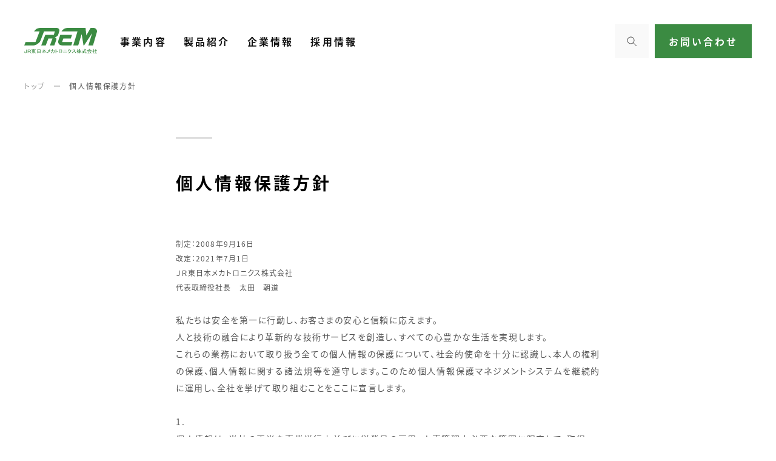

--- FILE ---
content_type: text/html
request_url: https://www.jrem.co.jp/privacy.html
body_size: 26960
content:
<!DOCTYPE html>
<html lang="ja">
  <head>
    <!-- Google Tag Manager-->
    <script>
      (function(w,d,s,l,i){w[l]=w[l]||[];w[l].push({'gtm.start':
      new Date().getTime(),event:'gtm.js'});var f=d.getElementsByTagName(s)[0],
      j=d.createElement(s),dl=l!='dataLayer'?'&l='+l:'';j.async=true;j.src=
      'https://www.googletagmanager.com/gtm.js?id='+i+dl;f.parentNode.insertBefore(j,f);
      })(window,document,'script','dataLayer','GTM-KR2ZVLX');
    </script>
    <!-- End Google Tag Manager-->
    <meta charset="utf-8">
    <meta http-equiv="X-UA-Compatible" content="IE=edge">
    <title>個人情報保護方針 | JREM　JR東日本メカトロニクス株式会社</title>
    <meta name="robots" content="index,follow">
    <meta name="keywords" content="">
    <meta name="description" content="">
    <meta property="og:site_name" content="JREM  JR東日本メカトロニクス株式会社">
    <meta property="og:type" content="website">
    <meta property="og:url" content="https://www.jrem.co.jp/privacy.html">
    <meta property="og:title" content="個人情報保護方針 | JREM　JR東日本メカトロニクス株式会社">
    <meta property="og:image" content="https://www.jrem.co.jp/img/ogp.jpg">
    <meta property="og:locale" content="ja_JP">
    <meta property="og:description" content="">
    <meta name="twitter:card" content="summary_large_image">
    <meta name="twitter:url" content="https://www.jrem.co.jp/privacy.html">
    <meta name="twitter:title" content="個人情報保護方針 | JREM　JR東日本メカトロニクス株式会社">
    <meta name="twitter:description" content="">
    <meta name="twitter:image" content="https://www.jrem.co.jp/img/ogp.jpg">
    <meta name="viewport" content="width=device-width, initial-scale=1.0, minimum-scale=1.0">
    <link rel="canonical" href="https://www.jrem.co.jp/privacy.html">
    <link rel="SHORTCUT ICON" href="/favicon.ico">
    <link rel="stylesheet" href="./css/cmn.css" media="all">
    <link rel="stylesheet" href="./css/policy.css" media="all">
    <script>
      var agent = window.navigator.userAgent.toLowerCase();
      var ipad = agent.indexOf('ipad') > -1 || agent.indexOf('macintosh') > -1 && 'ontouchend' in document;
      var smartphone = navigator.userAgent.match(/iPhone|Android.+Mobile/);
      if(ipad == true) 
      {
      var viewportContent = "width=1280";
      document.querySelector("meta[name='viewport']").setAttribute("content", viewportContent);
      }	
      if(ipad || smartphone)
      {
      window.addEventListener('resize', () => {
      	let vh = window.innerHeight * 0.01;
      	document.documentElement.style.setProperty('--vh', `${vh}px`);
      });	
      var vh = window.innerHeight * 0.01;
      document.documentElement.style.setProperty('--vh', `${vh}px`);
      }
    </script>
  </head>
  <body id="privacy">
    <!-- Google Tag Manager (noscript)-->
    <noscript>
      <iframe src="https://www.googletagmanager.com/ns.html?id=GTM-KR2ZVLX" height="0" width="0" style="display:none;visibility:hidden"></iframe>
    </noscript>
    <!-- End Google Tag Manager (noscript)-->
    <div id="wrapper">
      <header id="header">
        <div class="header_left">
          <div class="header_logo"><a href="/"><img class="off" src="./img/cmn/logo_off.svg" alt="JREM JR東日本メカトロニクス株式会社"><img class="on" src="./img/cmn/logo_on.svg" alt="JREM JR東日本メカトロニクス株式会社"></a></div>
          <ul class="header_list">
            <li><a href="/business/">事業内容</a></li>
            <li><a href="/product/">製品紹介</a></li>
            <li><a href="/company/">企業情報</a></li>
            <li><a href="/recruit/">採用情報</a></li>
          </ul>
        </div>
        <div class="header_right"><a class="header_search" href="/schresult.html"><span class="submit"></span></a>
          <!-- Google Searchここから-->
          <div id="gcs-top">
            <script type="text/javascript">
              (function() {
              var cx = 'c6a3a7c352f458413';
              var gcse = document.createElement('script');
              gcse.type = 'text/javascript';
              gcse.async = true;
              gcse.src = 'https://cse.google.com/cse.js?cx=' + cx;
              var s = document.getElementsByTagName('script')[0];
              s.parentNode.insertBefore(gcse, s);
              })();
            </script>
            <gcse:searchbox-only resultsUrl="/schresult.html"></gcse:searchbox-only>
          </div>
          <!-- Google Searchここまで			-->
          <div class="header_contact"><a href="/contact/"><span>お問い合わせ</span></a></div>
        </div>
        <div class="header_btn js_header_btn sp">
          <div class="inner">
            <div class="line"></div>
          </div>
        </div>
      </header>
      <div class="main" id="main">
        <div id="pankuzu">
          <ul class="pankuzu_list">
            <li class="pankuzu_item"><a class="pankuzu_item_link" href="../">トップ</a></li>
            <li class="pankuzu_item">個人情報保護方針</li>
          </ul>
        </div>
        <div class="w1280">
          <div class="kasou_contents privacy_kasou_contents">
            <h1 class="kasou_title bold privacy_main_title">個人情報保護方針</h1>
            <div class="about privacy_about">
              <p class="about_text">制定：2008年9月16日<br>改定：2021年7月1日<br>ＪＲ東日本メカトロニクス株式会社<br>代表取締役社長　太田　朝道</p>
            </div>
            <div class="description_text privacy_description justify">私たちは安全を第一に行動し、お客さまの安心と信頼に応えます。<br>人と技術の融合により革新的な技術サービスを創造し、すべての心豊かな生活を実現します。<br>これらの業務において取り扱う全ての個人情報の保護について、社会的使命を十分に認識し、本人の権利の保護、個人情報に関する諸法規等を遵守します。このため個人情報保護マネジメントシステムを継続的に運用し、全社を挙げて取り組むことをここに宣言します。<br><br>
              <div class="description_text_block_box">
                <div class="description_text_num">1.</div>
                <div class="description_text_block">個人情報は、当社の正当な事業遂行上並びに従業員の雇用、人事管理上必要な範囲に限定して、取得・利用及び提供をします。特定された利用目的の達成に必要な範囲を超えた個人情報の取扱いは行いません。またそのための措置を講じます。</div>
              </div>
              <div class="description_text_block_box">
                <div class="description_text_num">2.</div>
                <div class="description_text_block">個人情報保護に関する法令、国が定める指針及びその他の規範を遵守致します。</div>
              </div>
              <div class="description_text_block_box">
                <div class="description_text_num">3.</div>
                <div class="description_text_block">個人情報の漏えい、滅失、き損などのリスクに対しては、合理的な安全対策を講じて防止すべく事業の実情に合致した経営資源を注入し個人情報セキュリティ体制を継続的に向上させます。また、万一の際には速やかに是正措置を講じます。</div>
              </div>
              <div class="description_text_block_box">
                <div class="description_text_num">4.</div>
                <div class="description_text_block">個人情報取扱いに関する苦情及び相談に対しては、迅速かつ誠実に、適切な対応を致します。</div>
              </div>
              <div class="description_text_block_box">
                <div class="description_text_num">5.</div>
                <div class="description_text_block">個人情報保護マネジメントシステムは、最新のＩＴ技術の動向、社会的要請の変化、経営環境の変動等当社を取り巻く環境の変化を踏まえ、適時・適切に見直してその改善を継続的に推進します。</div>
              </div>
              <div class="description_text_block_box">
                <div class="description_text_num">6.</div>
                <div class="description_text_block">個人情報保護方針に対する問い合わせ先<br>	〒151-0053　東京都渋谷区代々木2丁目1番1号<br>	ＪＲ東日本メカトロニクス株式会社　総務部<br>	TEL:03-5365-3802</div>
              </div>本方針は、全ての従業者に配付して周知させるとともに、当社のホームページ、パンフレットなどに掲載することにより、いつでもどなたにも入手可能な措置を取るものとします。<br>
              <div id="handlingofpersonalinformation"></div>
            </div>
            <div class="over">以上</div>
            <h2 class="sub_title bold">個人情報の取扱いについて</h2>
            <p class="sub_title_read privacy_sub_title_read justify">ＪＲ東日本メカトロニクス株式会社は、当社の「個人情報保護方針」に基づき、個人情報の取り扱いについては、以下のとおりとします。</p>
            <ul class="privacy_manufest">
              <li class="privacy_manufest_list">
                <h2 class="privacy_manufest_title bold">1.個人情報の管理及び管理者</h2>
                <p class="privacy_manufest_text justify">当社は個人情報の取り扱いに関して、その実施及び運用に関する責任と権限を有するものを管理者として設置し、管理者を中心に教育や監査を通じて組織的に個人情報の保護に取り組みます。</p>
                <p class="privacy_manufest_text second justify">管理者名：個人情報管理責任者<br>	所属部署： ＪＲ東日本メカトロニクス株式会社　<br class="sp">経営企画本部長<br>	連絡先： 03-5365-3802</p>
              </li>
              <li class="privacy_manufest_list">
                <h2 class="privacy_manufest_title bold">2.個人情報の利用目的</h2>
                <div class="privacy_manufest_text purpose justify first"> 【1】 ご本人より書面等（ホームページや電子メール等によるものを含む。以下「書面」という）に記載された個人情報を直接取得する場合の利用目的</div>
                <div class="privacy_manufest_text block"> （1） 当社に入社を希望される皆様に関する個人情報連絡、情報の提供及び採用業務のため</div>
                <div class="privacy_manufest_text block"> （2） 従業者に関する個人情報
                  <div class="privacy_manufest_text descliption"> 
                    <div class="list">・</div>
                    <div class="text">当社の正当な事業運営における人事管理、労務管理のため</div>
                  </div>
                  <div class="privacy_manufest_text descliption"> 
                    <div class="list">・</div>
                    <div class="text">当社従業者の労働安全管理（労働安全衛生法に基づく健康診断等）のため</div>
                  </div>
                  <div class="privacy_manufest_text descliption">
                    <div class="list">・</div>
                    <div class="text">福利厚生の提供のため</div>
                  </div>
                  <div class="privacy_manufest_text descliption">
                    <div class="list">・</div>
                    <div class="text">報酬の決定と支払い、年末調整手続きによる税務処理等各省庁への届出のため</div>
                  </div>
                  <div class="privacy_manufest_text descliption"> 
                    <div class="list">・</div>
                    <div class="text">その他　当社事業の業務連絡など合理的な目的のために必要な範囲で利用するため</div>
                  </div>
                </div>
                <div class="privacy_manufest_text block"> （3） 株主の皆様に関する個人情報
                  <div class="privacy_manufest_text descliption"> 
                    <div class="list">・</div>
                    <div class="text">会社法等の関連法令に基づく権利の行使・義務の履行のため</div>
                  </div>
                  <div class="privacy_manufest_text descliption"> 
                    <div class="list">・</div>
                    <div class="text">株主としての地位に関し、当社から各種便宜を供与するため</div>
                  </div>
                  <div class="privacy_manufest_text descliption"> 
                    <div class="list">・</div>
                    <div class="text">株主と会社の関係の中で、双方の関係を円滑にするための各種の方策を実施するため</div>
                  </div>
                  <div class="privacy_manufest_text descliption"> 
                    <div class="list">・</div>
                    <div class="text">各種法令に基づく所定の基準による株主のデータを作成する等、株主管理のため</div>
                  </div>
                </div>
                <div class="privacy_manufest_text block"> （4） お問い合わせ、ご相談をいただいた方の個人情報
                  <div class="privacy_manufest_text descliption"> 
                    <div class="list">・</div>
                    <div class="text">お問い合わせ、ご相談に対応するため</div>
                  </div>
                </div>
                <div class="privacy_manufest_text purpose justify second">【2】直接書面以外の方法で取得した場合</div>
                <div class="privacy_manufest_text block"> （1） 交通系ICカード付学生証・社員証の発行に伴う個人情報データを入力するため</div>
                <div class="privacy_manufest_text block"> （2） 就職斡旋企業からの採用応募者の個人情報データを採用業務に使用するため</div>
                <div class="privacy_manufest_text block last"> （3） お客様から委託された個人情報顧客の個人情報データの入力のため</div>
              </li>
              <li class="privacy_manufest_list">
                <h2 class="privacy_manufest_title bold">3.個人情報の提供</h2>
                <div class="privacy_manufest_text justify"> 
                  <div class="privacy_manufest_text first">当社は、次に掲げる場合を除き、お客様の個人情報を第三者に提供することはございません。</div>
                  <div class="privacy_manufest_text block">（1）ご本人様の同意がある場合</div>
                  <div class="privacy_manufest_text block">（2）法令に基づく場合</div>
                  <div class="privacy_manufest_text block">（3）人の生命、身体又は財産の保護のために必要がある場合であって、ご本人様の同意を得ることが困難な場合</div>
                  <div class="privacy_manufest_text block">（4）公衆衛生の向上又は児童の健全な育成の推進のために特に必要がある場合であって、ご本人様の同意を得ることが困難な場合</div>
                  <div class="privacy_manufest_text block">（5）国の機関もしくは地方公共団体又はその委託を受けた者が法令の定める事務を遂行することに対して協力する必要がある場合であって、ご本人様の同意を得ることによって当該事務の遂行に支障を及ぼすおそれがある場合</div>
                  <div class="privacy_manufest_text block">（6）業務を円滑に遂行するため、利用目的の達成に必要な範囲内で個人情報の取扱いの全部又は一部を委託する場合</div>
              </li>
              <li class="privacy_manufest_list">
                <h2 class="privacy_manufest_title bold">4.個人情報取扱いの委託</h2>
                <p class="privacy_manufest_text justify">当社は事業運営上、お客様により良いサービスを提供するために業務の一部を外部に委託しています。業務委託先に対しては、個人情報を預けることがあります。この場合、個人情報を適切に取り扱っていると認められる委託先を選定し、契約等において個人情報の適正管理・機密保持などによりお客様の個人情報の漏洩防止に必要な事項を取決め、適切な管理を実施させます。</p>
              </li>
              <li class="privacy_manufest_list">
                <h2 class="privacy_manufest_title bold">5.ご本人が容易に認識できない方法により取得する場合</h2>
                <p class="privacy_manufest_text justify">クッキー（Cookie）は、お客さまが弊社のサイトに再度訪問された際、より便利に当サイトを閲覧していただくためアクセス情報を取得しておりますが、お客さまの個人情報（氏名、生年月日、電話番号、メールアドレス、住所、口座番号等の情報）は含まれておりませんのでご安心ください。</p>
　　　　　　　</li>
              <li class="privacy_manufest_list">
                <h2 class="privacy_manufest_title bold">6.個人情報の開示等の手続き</h2>
                <div class="privacy_manufest_text justify"> 
                  <div class="privacy_manufest_text first">当社が保有する個人情報及び第三者提供記録について、個人情報及び第三者提供記録の本人が開示等を希望される場合、当社は必要な本人確認手続き等を行った上で、合理的な期間、法令等に定められた範囲内で対応します。ただし、利用の停止又は消去に伴い、サービス等の提供ができなくなることがあります。なお、生命、身体、財産その他の利益を害するおそれのある場合、または当社の業務遂行に著しく支障をきたすと判断した場合はこの限りではありません。</p>
                  <div class="privacy_manufest_text block">（1） 開示等の内容</div>
                  <div class="privacy_manufest_text descliption"> 
                    <div class="list">ア</div>
                    <div class="text">利用目的の通知</div>
                  </div>
                  <div class="privacy_manufest_text descliption"> 
                    <div class="list">イ</div>
                    <div class="text">開示</div>
                  </div>
                  <div class="privacy_manufest_text descliption">
                    <div class="list">ウ</div>
                    <div class="text">内容の訂正、追加又は削除</div>
                  </div>
                  <div class="privacy_manufest_text descliption">
                    <div class="list">エ</div>
                    <div class="text">利用の停止又は消去</div>
                  </div>
                  <div class="privacy_manufest_text descliption"> 
                    <div class="list">オ</div>
                    <div class="text">第三者への提供の停止</div>
                  </div>
                </div>
                  <div class="privacy_manufest_text descliption"> 
                    <div class="list">※</div>
                    <div class="text">関係法令に基づき保有する個人情報については、利用停止又は消去の請求に応じられない場合があります。</div>
                </div>
              </li>
              <li class="privacy_manufest_list">
                <div class="privacy_manufest_text block">（2）開示等の請求手続き</p>
                <div class="privacy_manufest_text justify"> 
                  <div class="privacy_manufest_text first">開示等を請求される場合は、当社所定の開示等請求書に必要事項を記入し、本人確認書類とともに、当社個人情報受付窓口まで手数料（郵便切手又は郵便定額小為替）を同封の上、郵送によりお申し込みください。</p>
                  <div class="privacy_manufest_text descliption"> 
                <div class="privacy_manufest_text block"> 〇 開示等請求書<br><div class="text">　下記お問合せ窓口へご連絡ください。</p>
                <div class="privacy_manufest_text block"> 〇 本人確認書類<br><div class="text">　運転免許証、パスポート等（生年月日の表示があるものに限ります。）<br>　外国人登録証明書、健康保険被保険者証の写し等1点を同封してください。</p>
                <div class="privacy_manufest_text block"> 〇 手数料<br><div class="text">　利用目的の通知及び開示の請求については、本人限定受取郵便により<br>　結果を送付しますので、1請求につき600円分の郵便切手又は郵便定額<br>　小為替を同封してください。</p>
                <div class="privacy_manufest_text block"> 〇 開示等のご請求の宛先<br><div class="text">　下記お問合せ窓口へご郵送ください。</div>
                </div>
　　　　　　　</li>
              <li class="privacy_manufest_list">
                <h2 class="privacy_manufest_title bold">7.認定個人情報保護団体について</h2>
                <p class="privacy_manufest_text justify">当社を管掌する認定個人情報保護団体*は、下記となります。</p>
                <div class="sp_privacy_table sp">
                  <div class="sp_privacy_table_block">
                    <h3 class="sp_privacy_table_block_title">認定個人情報保護団体</h3>
                    <p class="sp_privacy_table_block_data">一般財団法人日本情報経済社会推進協会<br>認定個人情報保護団体事務局</p>
                  </div>
                  <div class="sp_privacy_table_block">
                    <h3 class="sp_privacy_table_block_title">所在地</h3>
                    <p class="sp_privacy_table_block_data">〒106-0032<br>東京都港区六本木1-9-9六本木ファーストビル12F</p>
                  </div>
                  <div class="sp_privacy_table_block">
                    <h3 class="sp_privacy_table_block_title">電話番号</h3>
                    <p class="sp_privacy_table_block_data">03-5860-7565、0120-700-779</p>
                  </div>
                </div>
                <table class="privacy_table pc">
                  <tr class="privacy_table_block">
                    <td class="privacy_table_title">認定個人情報保護団体</td>
                    <td class="privacy_table_data">一般財団法人日本情報経済社会推進協会<br>認定個人情報保護団体事務局</td>
                  </tr>
                  <tr class="privacy_table_block">
                    <td class="privacy_table_title">所在地</td>
                    <td class="privacy_table_data">〒106-0032<br>東京都港区六本木1-9-9六本木ファーストビル12F</td>
                  </tr>
                  <tr class="privacy_table_block">
                    <td class="privacy_table_title">電話番号</td>
                    <td class="privacy_table_data">03-5860-7565、 0120-700-779</td>
                  </tr>
                </table>
                <p class="privacy_table_alert justify">*個人情報保護法で規定されている、個人情報に関する苦情処理や情報提供を行う第三者機関。<br>当社の商品・サービスに関する問合せ先ではございません。</p>
              </li>
              <li class="privacy_manufest_list privacy_bottom">
                <h2 class="privacy_manufest_title bold">【お問合せ窓口】</h2>
                <p class="privacy_manufest_text justify">保有個人データの取扱いに関する開示・苦情・相談等につきましては、下記窓口で受付けております。</p>
                <p class="contact_access pc justify">〒151-0053　東京都渋谷区代々木2丁目1番1号<br>JR東日本メカトロニクス株式会社　総務部<br>TEL：03-5365-3802　（受付時間／10時～12時、13時～17時）</p>
                <p class="contact_text justify">※ 土・日曜日、祝日、年末年始、ゴールデンウィーク期間は翌営業日以降の対応とさせていただきます。</p>
              </li>
            </ul>
          </div>
        </div>
      </div>
      <footer id="footer">
        <div class="footer_box">
          <ul class="footer_list">
            <li><a href="/">サイトトップ</a></li>
            <li><a href="/business/">事業内容</a></li>
            <li><a href="/product/">製品紹介</a></li>
            <li><a href="/company/">企業情報</a></li>
            <li><a href="/recruit/">採用情報</a></li>
            <li><a href="/contact/">お問い合わせ</a></li>
            <li><a href="/sitemap/">サイトマップ</a></li>
          </ul>
          <ul class="footer_list">
            <li><a href="/compliance.html">法令遵守及び企業倫理に<br class="sp">関する指針</a></li>
            <li><a href="/privacy.html">個人情報保護方針</a></li>
            <li><a href="/quality.html">品質・環境方針</a></li>
            <li><a href="/security.html">情報セキュリティ基本方針</a></li>
          </ul>
          <div class="footer_totop js_pagetop">
            <div class="footer_totop_btn"><img src="./img/cmn/footer_totop_btn.svg" alt="JREM"></div>
          </div>
          <div class="footer_copy">
            <p class="footer_copy_txt">Copyright © JR EAST MECHATRONICS CO., LTD.<br class="sp">All Rights Reserved.</p>
          </div>
        </div>
      </footer>
    </div>
    <script src="./js/lib.js" charset="utf-8"></script>
    <script src="./js/cmn.js" charset="utf-8"></script>
    <script src="./js/policy.js" charset="utf-8"></script>
  </body>
</html>

--- FILE ---
content_type: text/css
request_url: https://www.jrem.co.jp/css/cmn.css
body_size: 17353
content:
@charset "UTF-8";a,abbr,acronym,address,applet,article,aside,audio,b,big,blockquote,body,canvas,caption,center,cite,code,dd,del,details,dfn,div,dl,dt,em,embed,fieldset,figcaption,figure,footer,form,h1,h2,h3,h4,h5,h6,header,hgroup,html,i,iframe,img,ins,kbd,label,legend,li,mark,menu,nav,object,ol,output,p,pre,q,ruby,s,samp,section,small,span,strike,strong,sub,summary,sup,table,tbody,td,tfoot,th,thead,time,tr,tt,u,ul,var,video{margin:0;padding:0;border:0;font:inherit;font-size:100%;vertical-align:baseline}html{line-height:1}ol,ul{list-style:none}table{border-collapse:collapse;border-spacing:0}caption,td,th{text-align:left;font-weight:400;vertical-align:middle}blockquote,q{quotes:none}blockquote:after,blockquote:before,q:after,q:before{content:"";content:none}a img{border:none}article,aside,details,figcaption,figure,footer,header,hgroup,main,menu,nav,section,summary{display:block}@font-face{font-family:'Noto Sans JP';font-style:normal;font-weight:100;src:local("Noto Sans CJK JP Thin"),url(//fonts.gstatic.com/ea/notosansjp/v5/NotoSansJP-Thin.woff2) format("woff2"),url(//fonts.gstatic.com/ea/notosansjp/v5/NotoSansJP-Thin.woff) format("woff"),url(//fonts.gstatic.com/ea/notosansjp/v5/NotoSansJP-Thin.otf) format("opentype")}@font-face{font-family:'Noto Sans JP';font-style:normal;font-weight:300;src:local("Noto Sans CJK JP Light"),url(//fonts.gstatic.com/ea/notosansjp/v5/NotoSansJP-Light.woff2) format("woff2"),url(//fonts.gstatic.com/ea/notosansjp/v5/NotoSansJP-Light.woff) format("woff"),url(//fonts.gstatic.com/ea/notosansjp/v5/NotoSansJP-Light.otf) format("opentype")}@font-face{font-family:'Noto Sans JP';font-style:normal;font-weight:400;src:local("Noto Sans CJK JP Regular"),url(//fonts.gstatic.com/ea/notosansjp/v5/NotoSansJP-Regular.woff2) format("woff2"),url(//fonts.gstatic.com/ea/notosansjp/v5/NotoSansJP-Regular.woff) format("woff"),url(//fonts.gstatic.com/ea/notosansjp/v5/NotoSansJP-Regular.otf) format("opentype")}@font-face{font-family:'Noto Sans JP';font-style:normal;font-weight:500;src:local("Noto Sans CJK JP Medium"),url(//fonts.gstatic.com/ea/notosansjp/v5/NotoSansJP-Medium.woff2) format("woff2"),url(//fonts.gstatic.com/ea/notosansjp/v5/NotoSansJP-Medium.woff) format("woff"),url(//fonts.gstatic.com/ea/notosansjp/v5/NotoSansJP-Medium.otf) format("opentype")}@font-face{font-family:'Noto Sans JP';font-style:normal;font-weight:700;src:local("Noto Sans CJK JP Bold"),url(//fonts.gstatic.com/ea/notosansjp/v5/NotoSansJP-Bold.woff2) format("woff2"),url(//fonts.gstatic.com/ea/notosansjp/v5/NotoSansJP-Bold.woff) format("woff"),url(//fonts.gstatic.com/ea/notosansjp/v5/NotoSansJP-Bold.otf) format("opentype")}@font-face{font-family:'Noto Sans JP';font-style:normal;font-weight:900;src:local("Noto Sans CJK JP Black"),url(//fonts.gstatic.com/ea/notosansjp/v5/NotoSansJP-Black.woff2) format("woff2"),url(//fonts.gstatic.com/ea/notosansjp/v5/NotoSansJP-Black.woff) format("woff"),url(//fonts.gstatic.com/ea/notosansjp/v5/NotoSansJP-Black.otf) format("opentype")}body{font-family:"Noto Sans JP","游ゴシック体",YuGothic,"游ゴシック Medium","Yu Gothic Medium","游ゴシック","Yu Gothic",-apple-system,BlinkMacSystemFont,"Hiragino Kaku Gothic ProN","メイリオ",Meiryo,Sans-Serif;font-feature-settings:"palt";color:#555}body .bold{font-weight:700}body .justify{text-align:justify}@-webkit-keyframes scale_down{0%{transform:scale(1.2,1.2)}100%{transform:scale(1,1)}}@keyframes scale_down{0%{transform:scale(1.2,1.2)}100%{transform:scale(1,1)}}@-webkit-keyframes fade_in{0%{opacity:0}100%{opacity:1}}@keyframes fade_in{0%{opacity:0}100%{opacity:1}}@-webkit-keyframes fade_out{0%{opacity:1}100%{opacity:0}}@keyframes fade_out{0%{opacity:1}100%{opacity:0}}@-webkit-keyframes menu_line{0%{transform:scaleX(1);transform-origin:right}25%{transform:scaleX(0);transform-origin:right}26%{transform:scaleX(0);transform-origin:left}50%{transform:scaleX(1);transform-origin:left}100%{transform:scaleX(1)}}@keyframes menu_line{0%{transform:scaleX(1);transform-origin:right}25%{transform:scaleX(0);transform-origin:right}26%{transform:scaleX(0);transform-origin:left}50%{transform:scaleX(1);transform-origin:left}100%{transform:scaleX(1)}}@-webkit-keyframes fade_in_up{0%{opacity:0;transform:translateY(8px)}100%{opacity:1;transform:translateY(0)}}@keyframes fade_in_up{0%{opacity:0;transform:translateY(8px)}100%{opacity:1;transform:translateY(0)}}body *{-ms-box-sizing:border-box;-o-box-sizing:border-box;box-sizing:border-box}body img{display:block;width:100%}body a{display:block;text-decoration:none;color:#000}:focus{outline:0}body .guide{position:absolute;top:0;left:0;z-index:9999;width:100%;opacity:.5;margin:0;margin:-67px 0 0 0}body .pc{display:none!important;outline:0!important}body .sp{display:block!important}body .wp,body .wp_sp{opacity:0}body .wp.animtop,body .wp_sp.animtop{transform:translate(0,4vw)}body .wp.animbottom,body .wp_sp.animbottom{transform:translate(0,-4vw)}body .wp.animleft,body .wp_sp.animleft{transform:translate(4vw,0)}body .wp.animright,body .wp_sp.animright{transform:translate(-4vw,0)}body .wp.active,body .wp_sp.active{transition:opacity .6s ease-out,transform .6s ease-out;opacity:1;transform:translate(0)}body #header{width:100%;height:24vw;padding:5.33333vw;position:absolute;display:flex;justify-content:space-between;z-index:9;transition:opacity .4s ease-out,top .6s ease-out,background-color .3s linear}body #header.fix{position:fixed;top:-20vw;left:0;background:#fff;opacity:0}body #header.fix.on{top:0;opacity:1}body #header.fix .header_left .header_logo a .off{opacity:0}body #header.fix .header_left .header_logo a .on{opacity:1}body #header.top{top:-24vw}body #header.top.active{top:0}body #header.top.active.fix{transition:opacity 0s,top 0s,background-color .3s linear}body #header.active_sp{display:block;height:100vh;background:#fff;opacity:1}body #header.active_sp .header_left .header_logo a .off{opacity:0}body #header.active_sp .header_left .header_logo a .on{opacity:1}body #header.active_sp .header_left .header_list{opacity:1;pointer-events:all}body #header.active_sp .header_left .header_btn{background:#f9f9f9;width:13.33333vw;height:13.33333vw;position:absolute;top:0;right:0}body #header.active_sp .header_right{width:86.66667vw;margin:10.66667vw auto 0}body #header.active_sp .header_right .header_search{display:none;position:relative;align-items:center;background:#f9f9f9;padding:2.4vw 8vw 2.4vw 2.4vw;overflow:hidden;border:solid #eaeaea 1px}body #header.active_sp .header_right .header_search input[type=text]{height:8vw;font-size:3.73333vw;border:none;background:#f9f9f9}body #header.active_sp .header_right .header_search input[type=text]::-moz-placeholder{letter-spacing:.12em;color:#555;opacity:.3}body #header.active_sp .header_right .header_search input[type=text]:-ms-input-placeholder{letter-spacing:.12em;color:#555;opacity:.3}body #header.active_sp .header_right .header_search input[type=text]::placeholder{letter-spacing:.12em;color:#555;opacity:.3}body #header.active_sp .header_right .header_search .submit,body #header.active_sp .header_right .header_search input[type=submit]{cursor:pointer;width:4.53333vw;height:6vw;border:none;position:absolute;right:4vw;top:4.26667vw;outline:0;background:url(../img/cmn/ico_search.svg) top left no-repeat;background-size:contain}body #header.active_sp .header_right .header_contact{margin:10.66667vw 0 0}body #header.active_sp .header_right .header_contact a{width:auto;height:16vw;font-size:4.8vw}body #header.active_sp .header_right #gcs-top{display:block}body #header.active_sp .header_right #gcs-top .gsc-input-box,body #header.active_sp .header_right #gcs-top .gsc-search-button-v2{border-radius:0}body #header.active_sp .header_right #gcs-top .gsc-input-box{padding-top:10px;padding-bottom:11px}body #header.active_sp .header_right #gcs-top .gsc-search-button-v2{padding:16px 16px;border-width:2px}body #header.active_sp .header_btn .inner .line,body #header.active_sp .header_btn .inner:after,body #header.active_sp .header_btn .inner:before{background:#555;width:120%}body #header.active_sp .header_btn .inner:before{top:1vw;transform:rotate(135deg);-webkit-transform:rotate(135deg);-moz-transform:rotate(135deg)}body #header.active_sp .header_btn .inner .line{width:0;left:50%}body #header.active_sp .header_btn .inner:after{top:1vw;transform:rotate(-135deg);-webkit-transform:rotate(-135deg);-moz-transform:rotate(-135deg)}body #header .header_left{width:27.2vw}body #header .header_left .header_logo{width:100%;height:9.86667vw;margin:1.86667vw 0 0}body #header .header_left .header_logo a{position:relative}body #header .header_left .header_logo a img{position:absolute;transition:opacity .2s ease-out}body #header .header_left .header_logo a .off{opacity:0}body #header .header_left .header_logo a .on{opacity:1}body #header .header_left .header_list{opacity:0;pointer-events:none;transition:opacity .3s linear;width:86.66667vw;margin:10.13333vw auto 0}body #header .header_left .header_list li{border-top:#eaeaea solid 1px}body #header .header_left .header_list li:last-child{border-bottom:#eaeaea solid 1px}body #header .header_left .header_list li.current a{color:#3b8b42}body #header .header_left .header_list li a{padding:5.7vw 0;font-size:4.26667vw;color:#555}body #header .header_right{width:34.66667vw}body #header .header_right #gcs-top,body #header .header_right .header_search{display:none}body #header .header_right .header_contact a{display:flex;align-items:center;justify-content:center;width:18.66667vw;height:13.33333vw;font-size:2.13333vw;font-weight:700;text-align:center;letter-spacing:.2em;color:#fff;background:#3b8b42}body #header .header_btn{width:13.33333vw;height:13.33333vw;position:absolute;top:5.33333vw;right:5.33333vw;background:#f9f9f9}body #header .header_btn .inner{width:4.26667vw;height:2.4vw;position:relative;top:50%;left:50%;margin:-1.2vw 0 0 -2.13333vw}body #header .header_btn .inner .line,body #header .header_btn .inner:after,body #header .header_btn .inner:before{content:'';display:block;width:100%;height:1px;position:absolute;left:0;background:#555;transition:all .5s ease-out}body #header .header_btn .inner:before{top:0}body #header .header_btn .inner .line{top:50%;margin:-1px 0 0}body #header .header_btn .inner:after{bottom:0}body #footer{width:100%;z-index:9;transition:all .5s ease-out}body #footer .footer_box{position:relative;padding:15.33333vw 6.66667vw;background:#fff}body #footer .footer_box .footer_list{display:flex;flex-wrap:wrap;justify-content:space-between}body #footer .footer_box .footer_list li{width:47%;margin-top:6.8vw}body #footer .footer_box .footer_list li a{font-size:3.2vw;line-height:1.4;letter-spacing:.12em;color:#555}body #footer .footer_box .footer_list:nth-child(1) li:nth-child(1),body #footer .footer_box .footer_list:nth-child(1) li:nth-child(2){margin-top:0}body #footer .footer_box .footer_list:nth-child(2) li:nth-child(3),body #footer .footer_box .footer_list:nth-child(2) li:nth-child(4){margin-top:5vw}body #footer .footer_box .footer_totop{width:7vw;height:16vw;position:absolute;bottom:16vw;right:7vw;border-left:1px solid #999}body #footer .footer_box .footer_totop .footer_totop_btn{width:2.5vw;position:absolute;bottom:0;right:1vw}body #footer .footer_box .footer_copy{margin:14vw 0 0}body #footer .footer_box .footer_copy .footer_copy_txt{font-size:2.66667vw;letter-spacing:.05em;line-height:2}@media screen and (max-width:767px) and (orientation:landscape){body #wrapper #header.active_sp{overflow:scroll}}@media print,screen and (min-width:768px){body a{transition:opacity .6s ease-out}body a:hover{opacity:.6}body .guide{position:absolute;top:0;left:50%;z-index:9999;opacity:.3;width:1920px;margin:0 0 0 -960px}body .pc{display:block!important}body .sp{display:none!important;outline:0!important}body .wp{opacity:0}body .wp.animtop{transform:translate(0,2vw)}body .wp.animbottom{transform:translate(0,-2vw)}body .wp.animleft{transform:translate(4vw,0)}body .wp.animright{transform:translate(-4vw,0)}body .wp.active{transition:opacity .6s ease-out,transform .6s ease-out;opacity:1;transform:translate(0)}body #header{min-width:960px;padding:40px 40px 0;height:auto}body #header.fix{padding:0;top:-106px}body #header.fix .header_left .header_logo{width:103px;margin:21px 0 0 40px;padding:0}body #header.fix .header_left .header_logo a:hover{opacity:.8}body #header.fix .header_left .header_list li a{color:#555}body #header.fix .header_right .header_search{margin:0;padding:0;width:74px;height:74px}body #header.fix .header_right .header_search .submit,body #header.fix .header_right .header_search input[type=submit]{width:18px;height:18px;top:28px;right:26px;padding:0}body #header.fix .header_right .header_contact{margin-top:0}body #header.fix .header_right .header_contact a{height:74px;padding:0}body #header.fix .header_search{margin-top:0}body #header.top{top:-106px}body #header.top .header_list li a{text-shadow:0 0 8px rgba(0,0,0,.3)}body #header.top.active .header_left .header_list li a{color:#fff}body #header.top.active .header_left .header_list li a:hover{color:#3b8b42}body #header.top.fix .header_list li a{text-shadow:none}body #header .header_left{display:flex;width:auto}body #header .header_left .header_logo{width:120px;height:36px;margin:6px 0 0}body #header .header_left .header_list{opacity:1;pointer-events:all;display:flex;align-items:center;margin:0 0 0 24px;width:auto}body #header .header_left .header_list li{border-top:none}body #header .header_left .header_list li.current a{color:#3b8b42}body #header .header_left .header_list li.current a:after{width:95%}body #header .header_left .header_list li:last-child{border-bottom:none}body #header .header_left .header_list li a{padding:0;position:relative;margin:0 14px;padding:20px 0;font-size:16px;font-weight:600;letter-spacing:.2rem;color:#111;transition:color .2s ease-out}body #header .header_left .header_list li a:after{content:'';width:0;height:1px;position:absolute;left:0;bottom:8px;background:#3b8b42;transition:width .2s ease-out .1s}body #header .header_left .header_list li a:hover{color:#3b8b42}body #header .header_left .header_list li a:hover:after{width:95%}body #header .header_right{width:auto;display:flex}body #header .header_right .header_search{display:block;position:relative;cursor:pointer;width:56px;height:56px;margin:0 10px 0 0;background:#f9f9f9;transition:background-color .2s ease-out}body #header .header_right .header_search:hover{background:#eaeaea}body #header .header_right .header_search input[type=text]{display:none}body #header .header_right .header_search .submit,body #header .header_right .header_search input[type=submit]{cursor:pointer;width:16px;height:16px;background:url(../img/cmn/ico_search.svg) top left no-repeat;position:absolute;right:20px;top:20px;border:none}body #header .header_right .header_contact a{position:relative;width:160px;height:56px;font-size:16px;transition:background-color .2s ease-out}body #header .header_right .header_contact a span{transition:margin .2s ease-out}body #header .header_right .header_contact a:after{content:'';display:block;width:15px;height:12px;position:absolute;top:50%;right:10px;margin:-6px 0 0;background:url(../img/cmn/ico_arrow.svg) no-repeat;opacity:0;transition:opacity .2s ease-out}body #header .header_right .header_contact a:hover{background:#999}body #header .header_right .header_contact a:hover span{margin-left:-15px}body #header .header_right .header_contact a:hover:after{opacity:1}body #footer{margin:120px 0 0}body #footer .footer_box{padding:60px 40px}body #footer .footer_box .footer_list{justify-content:flex-start}body #footer .footer_box .footer_list+.footer_list{margin-top:24px}body #footer .footer_box .footer_list li{width:auto;margin-top:0}body #footer .footer_box .footer_list li+li{margin:0 0 0 30px}body #footer .footer_box .footer_list li a{font-size:12px;letter-spacing:.1em}body #footer .footer_box .footer_list:nth-child(1) li:nth-child(1),body #footer .footer_box .footer_list:nth-child(1) li:nth-child(2){margin-top:0}body #footer .footer_box .footer_list:nth-child(2) li:nth-child(3),body #footer .footer_box .footer_list:nth-child(2) li:nth-child(4){margin-top:0}body #footer .footer_box .footer_totop{cursor:pointer;width:22px;height:60px;bottom:59px;right:44px}body #footer .footer_box .footer_totop .footer_totop_btn{width:10px;right:0}body #footer .footer_box .footer_copy{margin:54px 0 0}body #footer .footer_box .footer_copy .footer_copy_txt{font-size:10px}}
a.textlink{
    position: relative;
    display: inline-block;
    padding-left: 20px;
    color: #999;
    transition: 0.2s;
    line-height: 1.4;
}
a.textlink::before{
    position: absolute;
    top: 0.5em;
    left: 0;
    display: block;
    content: "";
    width: 6px;
    height: 6px;
    border-top: 1px solid #999;
    border-right: 1px solid #999;
    -webkit-transform: rotate(45deg);
    transform: rotate(45deg);
}
@media (max-width: 1140px){
    a.textlink{
        padding-left: 17px;
    }
    a.textlink::before{
        width: 4px;
        height: 4px;
    }
}
@media (max-width: 640px){
    a.textlink{
        padding-left: 15px;
    }
}
a.textlink:hover{
    color: #3b8b42;
    opacity: 0.7;
}
@media (max-width: 767px){
    a.textlink{
        transition:none;
    }
    a.textlink:hover{
        color: #999;
        opacity: 1;
    }
}

--- FILE ---
content_type: text/css
request_url: https://www.jrem.co.jp/css/policy.css
body_size: 25701
content:
@charset "UTF-8";@-webkit-keyframes scale_down{0%{transform:scale(1.2,1.2)}100%{transform:scale(1,1)}}@keyframes scale_down{0%{transform:scale(1.2,1.2)}100%{transform:scale(1,1)}}@-webkit-keyframes fade_in{0%{opacity:0}100%{opacity:1}}@keyframes fade_in{0%{opacity:0}100%{opacity:1}}@-webkit-keyframes fade_out{0%{opacity:1}100%{opacity:0}}@keyframes fade_out{0%{opacity:1}100%{opacity:0}}@-webkit-keyframes menu_line{0%{transform:scaleX(1);transform-origin:right}25%{transform:scaleX(0);transform-origin:right}26%{transform:scaleX(0);transform-origin:left}50%{transform:scaleX(1);transform-origin:left}100%{transform:scaleX(1)}}@keyframes menu_line{0%{transform:scaleX(1);transform-origin:right}25%{transform:scaleX(0);transform-origin:right}26%{transform:scaleX(0);transform-origin:left}50%{transform:scaleX(1);transform-origin:left}100%{transform:scaleX(1)}}@-webkit-keyframes fade_in_up{0%{opacity:0;transform:translateY(8px)}100%{opacity:1;transform:translateY(0)}}@keyframes fade_in_up{0%{opacity:0;transform:translateY(8px)}100%{opacity:1;transform:translateY(0)}}body #wrapper #main{padding-top:18.66667%;overflow:hidden}body #wrapper #main #pankuzu{padding:5.6% 5.33333%}body #wrapper #main #pankuzu .pankuzu_list{white-space:nowrap}body #wrapper #main #pankuzu .pankuzu_list .pankuzu_item{position:relative;font-size:3.2vw;padding-left:11.9403%;line-height:1;letter-spacing:.05em;white-space:nowrap;display:inline-block}body #wrapper #main #pankuzu .pankuzu_list .pankuzu_item::before{position:absolute;top:50%;transform:translateY(-50%) translateX(0);content:"";left:4vw;display:inline-block;width:2.66667vw;height:1px;background-color:#999}body #wrapper #main #pankuzu .pankuzu_list .pankuzu_item .pankuzu_item_link{line-height:2.5;color:#999;display:inline-block}body #wrapper #main #pankuzu .pankuzu_list .pankuzu_item:first-child{padding-left:0}body #wrapper #main #pankuzu .pankuzu_list .pankuzu_item:first-child::before{display:none}body #wrapper #main #pankuzu .pankuzu_list .pankuzu_item.column{width:100%}body #wrapper #main #pankuzu .pankuzu_list.second{margin-top:2.08955%;margin-bottom:3.28358%}@media (orientation:landscape){body #wrapper #main{padding-top:18.5907vw}}body #wrapper #main .w1280 .kasou_contents{margin:0 auto;width:86.66667%;margin-bottom:30%}body #wrapper #main .w1280 .kasou_contents .kasou_title{font-size:5.86667vw;position:relative;margin-top:9%;line-height:1.8;color:#000;letter-spacing:.23em;padding-top:9.6%;margin-bottom:14.21538%}body #wrapper #main .w1280 .kasou_contents .kasou_title::after{content:"";position:absolute;top:0;left:0;width:18.46154%;height:1px;background-color:#111}body #wrapper #main .w1280 .kasou_contents .about{margin-bottom:7.69231%}body #wrapper #main .w1280 .kasou_contents .about .about_text{line-height:2;font-size:3.2vw;letter-spacing:.1em}body #wrapper #main .w1280 .kasou_contents .description_text{margin-bottom:14%;line-height:2;font-size:3.73333vw;letter-spacing:.09em}body #wrapper #main .w1280 .kasou_contents .description_text .description_text_block_box{display:inline-block;margin-bottom:6%}body #wrapper #main .w1280 .kasou_contents .description_text .description_text_block_box .description_text_num{float:left}body #wrapper #main .w1280 .kasou_contents .description_text .description_text_block_box .description_text_block{width:95.38462%;float:left}body #wrapper #main .w1280 .kasou_contents .manufest{margin-bottom:6.5%}body #wrapper #main .w1280 .kasou_contents .manufest .manufest_list{margin-bottom:14.4%}body #wrapper #main .w1280 .kasou_contents .manufest .manufest_list .manufest_title{color:#000;font-size:4.26667vw;line-height:1.8;margin-bottom:.61538%;letter-spacing:.12em;margin-bottom:1.41538%}body #wrapper #main .w1280 .kasou_contents .manufest .manufest_list .manufest_text{font-size:3.73333vw;line-height:2;letter-spacing:.12em;display:inline-block;width:100%}body #wrapper #main .w1280 .kasou_contents .manufest .manufest_list .manufest_text .list{float:left;margin-right:1%}body #wrapper #main .w1280 .kasou_contents .manufest .manufest_list .manufest_text .text{width:95.38462%;float:left}body #wrapper #main .w1280 .kasou_contents .manufest .manufest_list:nth-last-of-type(1){margin-bottom:0}body #wrapper #main .w1280 .kasou_contents .manufest.compliance_ul{margin-bottom:0}body #wrapper #main .w1280 .kasou_contents .manufest.compliance_ul .manufest_list{margin-bottom:14.5%}body #wrapper #main .w1280 .kasou_contents .manufest.compliance_ul .manufest_list:nth-last-of-type(1){margin-bottom:0}body #wrapper #main .w1280 .kasou_contents .quality_description_text{letter-spacing:.122em}body #wrapper #main .w1280 .kasou_contents .security_description_text{letter-spacing:.14em}body #wrapper #main .w1280 .kasou_contents .privacy_main_title{letter-spacing:.15em}body #wrapper #main .w1280 .kasou_contents .privacy_description{margin-bottom:0}body #wrapper #main .w1280 .kasou_contents .over{text-align:right;line-height:2;font-size:3.73333vw;margin-top:1.8%;margin-bottom:19.5%}body #wrapper #main .w1280 .kasou_contents .compliance_data{margin-top:8%;margin-bottom:20%;letter-spacing:.1em;font-size:3.2vw}body #wrapper #main .w1280 .kasou_contents .sub_title{font-size:4.8vw;padding-bottom:4.8%;margin-bottom:10.3%;letter-spacing:.16em;line-height:1.8;color:#000;position:relative}body #wrapper #main .w1280 .kasou_contents .sub_title::after{content:"";position:absolute;bottom:0;left:0;width:6.15385%;height:1px;background-color:#111}body #wrapper #main .w1280 .kasou_contents .sub_title_read{font-size:3.73333vw;margin-bottom:13.9%;letter-spacing:.14em;line-height:2}body #wrapper #main .w1280 .kasou_contents .privacy_sub_title_read{margin-bottom:13%}body #wrapper #main .w1280 .kasou_contents .privacy_manufest .privacy_manufest_list{margin-bottom:14%}body #wrapper #main .w1280 .kasou_contents .privacy_manufest .privacy_manufest_list .privacy_manufest_title{font-size:4.26667vw;letter-spacing:.1em;margin-bottom:5.2%;line-height:1.8;color:#000}body #wrapper #main .w1280 .kasou_contents .privacy_manufest .privacy_manufest_list .privacy_manufest_text{font-size:3.73333vw;letter-spacing:.08em;line-height:2;margin-bottom:5%}body #wrapper #main .w1280 .kasou_contents .privacy_manufest .privacy_manufest_list .privacy_manufest_text.block{margin-bottom:2.5%;display:inline-block}body #wrapper #main .w1280 .kasou_contents .privacy_manufest .privacy_manufest_list .privacy_manufest_text.block.last{margin-bottom:0}body #wrapper #main .w1280 .kasou_contents .privacy_manufest .privacy_manufest_list .privacy_manufest_text.descliption{margin-left:4%;margin-bottom:0;display:inline-block;width:100%;float:left}body #wrapper #main .w1280 .kasou_contents .privacy_manufest .privacy_manufest_list .privacy_manufest_text.descliption .list{float:left;margin-right:1%}body #wrapper #main .w1280 .kasou_contents .privacy_manufest .privacy_manufest_list .privacy_manufest_text.descliption .text{float:left;width:90.76923%}body #wrapper #main .w1280 .kasou_contents .privacy_manufest .privacy_manufest_list .privacy_manufest_text.second{margin-top:5%}body #wrapper #main .w1280 .kasou_contents .privacy_manufest .privacy_manufest_list .privacy_manufest_text.second{margin-top:4.61538%}body #wrapper #main .w1280 .kasou_contents .privacy_manufest .privacy_manufest_list .privacy_manufest_text.purpose{letter-spacing:.137em}body #wrapper #main .w1280 .kasou_contents .privacy_manufest .privacy_manufest_list .sp_privacy_table{border:solid 1px #eaeaea;border-bottom:none;margin-top:3.69231%;margin-bottom:4%}body #wrapper #main .w1280 .kasou_contents .privacy_manufest .privacy_manufest_list .sp_privacy_table .sp_privacy_table_block .sp_privacy_table_block_title{border-bottom:solid 1px #eaeaea;background-color:#f9f9f9;font-size:3.2vw;padding-top:2.46154%;padding-bottom:2.76923%;padding-left:4.92308%;padding-right:4.92308%;line-height:2;letter-spacing:.05em}body #wrapper #main .w1280 .kasou_contents .privacy_manufest .privacy_manufest_list .sp_privacy_table .sp_privacy_table_block .sp_privacy_table_block_data{border-bottom:solid 1px #eaeaea;color:#555;font-size:3.2vw;padding-top:2.46154%;padding-bottom:2.76923%;padding-left:4.92308%;padding-right:4.92308%;line-height:2;letter-spacing:.05em}body #wrapper #main .w1280 .kasou_contents .privacy_manufest .privacy_manufest_list .contact_text{font-size:3.2vw;line-height:2;letter-spacing:.133em}body #wrapper #main .w1280 .kasou_contents .privacy_manufest .privacy_manufest_list .privacy_table_alert{font-size:3.2vw;line-height:2;margin-bottom:14.64615%;letter-spacing:.1em}body #wrapper #main .w1280 .kasou_contents .privacy_manufest .privacy_bottom{margin-bottom:6%}body #wrapper #main .w1280 .kasou_contents .compliance_info_title{font-size:4.26667vw;line-height:1.8;color:#000;margin-bottom:4.8%;letter-spacing:.1em}body #wrapper #main .w1280 .kasou_contents .compliance_info_text{font-size:3.73333vw;line-height:2;letter-spacing:.1em}body #wrapper #main .w1280 .kasou_contents .compliance_info_text .link{display:inline-block;text-decoration:underline;color:#999}body #wrapper #main .w1280 .kasou_contents .contact_access{background-color:#f9f9f9;font-size:3.73333vw;line-height:2;padding-left:9.23077%;margin-top:4.5%;padding-top:6.4%;padding-bottom:7%;margin-bottom:3.5%;letter-spacing:.07em}body #wrapper #main .w1280 .kasou_contents .privacy_contact_access{padding-top:5.3%;margin-bottom:4.2%;margin-top:5.5%}body #wrapper #main .w1280 .kasou_contents .jqa_mark{text-align:right;display:inline-block;width:100%}body #wrapper #main .w1280 .kasou_contents .jqa_mark .privacy_mark_img{width:22.15385%;display:inline-block;margin-left:6%;float:right}body #wrapper #main .w1280 .kasou_contents .jqa_mark .jqa_mark_box{width:18.61538%;display:inline-block;float:right}body #wrapper #main .w1280 .kasou_contents .jqa_mark .jqa_mark_box .jqa_mark_img{width:100%}body #wrapper #main .w1280 .kasou_contents .jqa_mark .jqa_mark_box .jqa_mark_text{width:82.03306%;margin-top:9.09091%;margin-left:8.59504%}body #wrapper #main .w1280 .kasou_contents.security{margin-bottom:31.5%}body #wrapper #main .w1280 .kasou_contents.quality{margin-bottom:32.5%}body #wrapper #main .w1280 .kasou_contents.compliance_kasou_contents{margin-bottom:30.5%}body #wrapper #main .w1280 .privacy_kasou_contents{margin-bottom:31.5%}@media print,screen and (min-width:768px){body #footer{margin-top:0}body #wrapper #main{padding-top:96px}body #wrapper #main .w1280{width:100%;max-width:1280px;min-width:950px;margin:0 auto}body #wrapper #main #pankuzu{padding:31px 40px}body #wrapper #main #pankuzu .pankuzu_list{display:flex;justify-content:start}body #wrapper #main #pankuzu .pankuzu_list .pankuzu_item{font-size:12px;padding-left:40px;letter-spacing:.15em;line-height:2.5}body #wrapper #main #pankuzu .pankuzu_list .pankuzu_item::before{left:15px;width:10px}body #wrapper #main #pankuzu .pankuzu_list .pankuzu_item .pankuzu-sep{left:20px;width:10px;height:1px}body #wrapper #main #pankuzu .pankuzu_list .pankuzu_item .pankuzu_item_link{transition:color .2s linear;position:relative}body #wrapper #main #pankuzu .pankuzu_list .pankuzu_item .pankuzu_item_link::after{display:inline-block;content:"";position:absolute;width:100%;height:1px;left:0;bottom:-.39063vw;background-color:#3b8b42;opacity:0;transition:opacity,linear .2s}}@media screen and (min-width:768px) and (max-width:950px){body #wrapper #main #pankuzu .pankuzu_list .pankuzu_item .pankuzu_item_link::after{bottom:-4px}}@media screen and (min-width:768px) and (min-width:1280px){body #wrapper #main #pankuzu .pankuzu_list .pankuzu_item .pankuzu_item_link::after{bottom:-5px}}@media print,screen and (min-width:768px){body #wrapper #main #pankuzu .pankuzu_list .pankuzu_item .pankuzu_item_link:hover{color:#3b8b42}body #wrapper #main #pankuzu .pankuzu_list .pankuzu_item .pankuzu_item_link:hover::after{opacity:1}body #wrapper #main #pankuzu .pankuzu_list .pankuzu_item .pankuzu_item_link.oneline_pc{transform:translate(0,0)}body #wrapper #main #pankuzu .pankuzu_list .pankuzu_item.column{line-height:2.5}}@media print,screen and (min-width:768px){body #wrapper #main .w1280 .kasou_contents{width:54.6875%;margin-bottom:9%}body #wrapper #main .w1280 .kasou_contents .kasou_title{font-size:2.1875vw;padding-top:7.11429%;margin-bottom:8.97143%;margin-top:5.6%;letter-spacing:.24em}}@media screen and (min-width:768px) and (max-width:950px){body #wrapper #main .w1280 .kasou_contents .kasou_title{font-size:21px}}@media screen and (min-width:768px) and (min-width:1280px){body #wrapper #main .w1280 .kasou_contents .kasou_title{font-size:28px}}@media print,screen and (min-width:768px){body #wrapper #main .w1280 .kasou_contents .kasou_title::after{width:8.57143%}body #wrapper #main .w1280 .kasou_contents .privacy_main_title{letter-spacing:.15em}body #wrapper #main .w1280 .kasou_contents .compliance_title{letter-spacing:.17em;margin-bottom:8.9%}body #wrapper #main .w1280 .kasou_contents .privacy_description{margin-bottom:0!important}body #wrapper #main .w1280 .kasou_contents .quality_description_text{margin-bottom:6.8%!important}body #wrapper #main .w1280 .kasou_contents .over{text-align:right;line-height:2;font-size:.9375vw;margin-top:.8%;margin-bottom:9%}}@media screen and (min-width:768px) and (max-width:950px){body #wrapper #main .w1280 .kasou_contents .over{font-size:9px}}@media screen and (min-width:768px) and (min-width:1280px){body #wrapper #main .w1280 .kasou_contents .over{font-size:12px}}@media print,screen and (min-width:768px){body #wrapper #main .w1280 .kasou_contents .over.compliance_data{margin-top:3.7%;letter-spacing:.09em}body #wrapper #main .w1280 .kasou_contents .sub_title{font-size:1.71875vw;padding-bottom:2%;margin-bottom:4.7%;letter-spacing:.167em}}@media screen and (min-width:768px) and (max-width:950px){body #wrapper #main .w1280 .kasou_contents .sub_title{font-size:16px}}@media screen and (min-width:768px) and (min-width:1280px){body #wrapper #main .w1280 .kasou_contents .sub_title{font-size:22px}}@media print,screen and (min-width:768px){body #wrapper #main .w1280 .kasou_contents .sub_title::after{content:"";position:absolute;bottom:0;left:0;width:2.85714%;height:1px;background-color:#111}body #wrapper #main .w1280 .kasou_contents .sub_title_read{font-size:1.09375vw;margin-bottom:6.5%;letter-spacing:.24em;line-height:2}}@media screen and (min-width:768px) and (max-width:950px){body #wrapper #main .w1280 .kasou_contents .sub_title_read{font-size:10px}}@media screen and (min-width:768px) and (min-width:1280px){body #wrapper #main .w1280 .kasou_contents .sub_title_read{font-size:14px}}@media print,screen and (min-width:768px){body #wrapper #main .w1280 .kasou_contents .privacy_manufest{margin-bottom:2.71429%}body #wrapper #main .w1280 .kasou_contents .privacy_manufest .privacy_manufest_list{margin-bottom:6.4%}body #wrapper #main .w1280 .kasou_contents .privacy_manufest .privacy_manufest_list .privacy_manufest_title{font-size:1.40625vw;letter-spacing:.155em;margin-bottom:2.3%;line-height:1.8}}@media screen and (min-width:768px) and (max-width:950px){body #wrapper #main .w1280 .kasou_contents .privacy_manufest .privacy_manufest_list .privacy_manufest_title{font-size:13px}}@media screen and (min-width:768px) and (min-width:1280px){body #wrapper #main .w1280 .kasou_contents .privacy_manufest .privacy_manufest_list .privacy_manufest_title{font-size:18px}}@media print,screen and (min-width:768px){body #wrapper #main .w1280 .kasou_contents .privacy_manufest .privacy_manufest_list .privacy_manufest_text{font-size:1.09375vw;letter-spacing:.125em;line-height:2;margin-bottom:3%}}@media screen and (min-width:768px) and (max-width:950px){body #wrapper #main .w1280 .kasou_contents .privacy_manufest .privacy_manufest_list .privacy_manufest_text{font-size:10px}}@media screen and (min-width:768px) and (min-width:1280px){body #wrapper #main .w1280 .kasou_contents .privacy_manufest .privacy_manufest_list .privacy_manufest_text{font-size:14px}}@media print,screen and (min-width:768px){body #wrapper #main .w1280 .kasou_contents .privacy_manufest .privacy_manufest_list .privacy_manufest_text.block{margin-bottom:1.1%;width:100%}body #wrapper #main .w1280 .kasou_contents .privacy_manufest .privacy_manufest_list .privacy_manufest_text.descliption{margin-left:2%}body #wrapper #main .w1280 .kasou_contents .privacy_manufest .privacy_manufest_list .privacy_manufest_text.descliption .list{margin-right:1%}body #wrapper #main .w1280 .kasou_contents .privacy_manufest .privacy_manufest_list .privacy_manufest_text.second{margin-top:1.5%}body #wrapper #main .w1280 .kasou_contents .privacy_manufest .privacy_manufest_list .privacy_manufest_text.first{margin-bottom:2.42857%}body #wrapper #main .w1280 .kasou_contents .privacy_manufest .privacy_manufest_list .privacy_manufest_text.second{letter-spacing:.09em}body #wrapper #main .w1280 .kasou_contents .privacy_manufest .privacy_manufest_list .privacy_table{color:#000;margin-top:1.71429%;margin-bottom:2%}body #wrapper #main .w1280 .kasou_contents .privacy_manufest .privacy_manufest_list .privacy_table .privacy_table_title{border:1px solid #eaeaea;color:#000;background-color:#f9f9f9;font-size:1.09375vw;line-height:2;width:15.625vw;vertical-align:top;padding-left:2.71429%;padding-top:2.28571%;letter-spacing:.05em}}@media screen and (min-width:768px) and (max-width:950px){body #wrapper #main .w1280 .kasou_contents .privacy_manufest .privacy_manufest_list .privacy_table .privacy_table_title{font-size:10px}}@media screen and (min-width:768px) and (min-width:1280px){body #wrapper #main .w1280 .kasou_contents .privacy_manufest .privacy_manufest_list .privacy_table .privacy_table_title{font-size:14px}}@media print,screen and (min-width:768px){body #wrapper #main .w1280 .kasou_contents .privacy_manufest .privacy_manufest_list .privacy_table .privacy_table_title:nth-of-type(1){padding-top:2.2%}body #wrapper #main .w1280 .kasou_contents .privacy_manufest .privacy_manufest_list .privacy_table .privacy_table_title:nth-of-type(3){padding-top:2.4%}body #wrapper #main .w1280 .kasou_contents .privacy_manufest .privacy_manufest_list .privacy_table .privacy_table_data{border:1px solid #eaeaea;color:#555;font-size:1.09375vw;line-height:2;width:39.0625vw;padding-top:2.28571%;padding-bottom:2.28571%;padding-left:2.71429%;letter-spacing:.05em}}@media screen and (min-width:768px) and (max-width:950px){body #wrapper #main .w1280 .kasou_contents .privacy_manufest .privacy_manufest_list .privacy_table .privacy_table_data{font-size:10px}}@media screen and (min-width:768px) and (min-width:1280px){body #wrapper #main .w1280 .kasou_contents .privacy_manufest .privacy_manufest_list .privacy_table .privacy_table_data{font-size:14px}}@media print,screen and (min-width:768px){body #wrapper #main .w1280 .kasou_contents .privacy_manufest .privacy_manufest_list .privacy_table .privacy_table_data:nth-of-type(1){padding-top:2.57143%}body #wrapper #main .w1280 .kasou_contents .privacy_manufest .privacy_manufest_list .privacy_table_alert{font-size:.9375vw;line-height:2;margin-bottom:6.54286%;letter-spacing:.1em}}@media screen and (min-width:768px) and (max-width:950px){body #wrapper #main .w1280 .kasou_contents .privacy_manufest .privacy_manufest_list .privacy_table_alert{font-size:9px}}@media screen and (min-width:768px) and (min-width:1280px){body #wrapper #main .w1280 .kasou_contents .privacy_manufest .privacy_manufest_list .privacy_table_alert{font-size:12px}}@media print,screen and (min-width:768px){body #wrapper #main .w1280 .kasou_contents .privacy_manufest .privacy_manufest_list .contact_text{font-size:.9375vw;line-height:2;letter-spacing:.133em}}@media screen and (min-width:768px) and (max-width:950px){body #wrapper #main .w1280 .kasou_contents .privacy_manufest .privacy_manufest_list .contact_text{font-size:9px}}@media screen and (min-width:768px) and (min-width:1280px){body #wrapper #main .w1280 .kasou_contents .privacy_manufest .privacy_manufest_list .contact_text{font-size:12px}}@media print,screen and (min-width:768px){body #wrapper #main .w1280 .kasou_contents .privacy_manufest .privacy_manufest_list.privacy_bottom{margin-bottom:3.2%}body #wrapper #main .w1280 .kasou_contents .about{margin-bottom:3.57143%}body #wrapper #main .w1280 .kasou_contents .about .about_text{font-size:.9375vw;letter-spacing:.09em}}@media screen and (min-width:768px) and (max-width:950px){body #wrapper #main .w1280 .kasou_contents .about .about_text{font-size:9px}}@media screen and (min-width:768px) and (min-width:1280px){body #wrapper #main .w1280 .kasou_contents .about .about_text{font-size:12px}}@media print,screen and (min-width:768px){body #wrapper #main .w1280 .kasou_contents .privacy_about{margin-bottom:3.9%}body #wrapper #main .w1280 .kasou_contents .description_text{margin-bottom:6.42857%;font-size:1.09375vw;letter-spacing:.11em}}@media screen and (min-width:768px) and (max-width:950px){body #wrapper #main .w1280 .kasou_contents .description_text{font-size:10px}}@media screen and (min-width:768px) and (min-width:1280px){body #wrapper #main .w1280 .kasou_contents .description_text{font-size:14px}}@media print,screen and (min-width:768px){body #wrapper #main .w1280 .kasou_contents .description_text .description_text_block_box{width:100%;margin-bottom:2.5%}body #wrapper #main .w1280 .kasou_contents .description_text .description_text_block_box .description_text_block{width:97.85714%}body #wrapper #main .w1280 .kasou_contents .right_text{font-size:1.09375vw;letter-spacing:.13em}}@media screen and (min-width:768px) and (max-width:950px){body #wrapper #main .w1280 .kasou_contents .right_text{font-size:10px}}@media screen and (min-width:768px) and (min-width:1280px){body #wrapper #main .w1280 .kasou_contents .right_text{font-size:14px}}@media print,screen and (min-width:768px){body #wrapper #main .w1280 .kasou_contents .manufest{margin-bottom:2.71429%}body #wrapper #main .w1280 .kasou_contents .manufest .manufest_list{margin-bottom:6.5%}body #wrapper #main .w1280 .kasou_contents .manufest .manufest_list .manufest_title{font-size:1.25vw;letter-spacing:.12em;margin-bottom:.79%}}@media screen and (min-width:768px) and (max-width:950px){body #wrapper #main .w1280 .kasou_contents .manufest .manufest_list .manufest_title{font-size:12px}}@media screen and (min-width:768px) and (min-width:1280px){body #wrapper #main .w1280 .kasou_contents .manufest .manufest_list .manufest_title{font-size:16px}}@media print,screen and (min-width:768px){body #wrapper #main .w1280 .kasou_contents .manufest .manufest_list .manufest_text{font-size:1.09375vw;letter-spacing:.125em}}@media screen and (min-width:768px) and (max-width:950px){body #wrapper #main .w1280 .kasou_contents .manufest .manufest_list .manufest_text{font-size:10px}}@media screen and (min-width:768px) and (min-width:1280px){body #wrapper #main .w1280 .kasou_contents .manufest .manufest_list .manufest_text{font-size:14px}}@media print,screen and (min-width:768px){body #wrapper #main .w1280 .kasou_contents .manufest .manufest_list .manufest_text .list{margin-left:.5%;margin-right:.5%}body #wrapper #main .w1280 .kasou_contents .quality_manufest{margin-bottom:3%}body #wrapper #main .w1280 .kasou_contents .security_manufest{margin-bottom:3%}body #wrapper #main .w1280 .kasou_contents .security_manufest .manufest_list{margin-bottom:6.7%}body #wrapper #main .w1280 .kasou_contents .manufest.compliance_ul .manufest_list{margin-bottom:6.45%}body #wrapper #main .w1280 .kasou_contents .manufest.compliance_ul .manufest_list .manufest_title{margin-bottom:.9%}body #wrapper #main .w1280 .kasou_contents .compliance_info_title{font-size:1.40625vw;margin-bottom:1.97143%}}@media screen and (min-width:768px) and (max-width:950px){body #wrapper #main .w1280 .kasou_contents .compliance_info_title{font-size:13px}}@media screen and (min-width:768px) and (min-width:1280px){body #wrapper #main .w1280 .kasou_contents .compliance_info_title{font-size:18px}}@media print,screen and (min-width:768px){body #wrapper #main .w1280 .kasou_contents .compliance_info_text{font-size:1.09375vw;letter-spacing:.12em}}@media screen and (min-width:768px) and (max-width:950px){body #wrapper #main .w1280 .kasou_contents .compliance_info_text{font-size:10px}}@media screen and (min-width:768px) and (min-width:1280px){body #wrapper #main .w1280 .kasou_contents .compliance_info_text{font-size:14px}}@media print,screen and (min-width:768px){body #wrapper #main .w1280 .kasou_contents .compliance_info_text.last{margin-top:.57143%}body #wrapper #main .w1280 .kasou_contents .contact_access{background-color:#f9f9f9;font-size:1.09375vw;padding-left:4.28571%;margin-bottom:1.42857%;margin-top:2%;margin-bottom:2%;padding-top:3%;padding-bottom:3%;letter-spacing:.07em}}@media screen and (min-width:768px) and (max-width:950px){body #wrapper #main .w1280 .kasou_contents .contact_access{font-size:10px}}@media screen and (min-width:768px) and (min-width:1280px){body #wrapper #main .w1280 .kasou_contents .contact_access{font-size:14px}}@media print,screen and (min-width:768px){body #wrapper #main .w1280 .kasou_contents .jqa_mark .jqa_mark_box{width:8.64286%;display:inline-block}body #wrapper #main .w1280 .kasou_contents .jqa_mark .jqa_mark_box .jqa_mark_img{width:100%}body #wrapper #main .w1280 .kasou_contents .jqa_mark .jqa_mark_box .jqa_mark_text{width:82.03306%;margin-top:8.26446%;margin-left:8.59504%}body #wrapper #main .w1280 .kasou_contents .jqa_mark .privacy_mark_img{width:10.28571%;margin-left:1.85714%}body #wrapper #main .w1280 .kasou_contents.security{margin-bottom:9%}body #wrapper #main .w1280 .kasou_contents.compliance_kasou_contents{margin-bottom:8.7%}body #wrapper #main .w1280 .kasou_contents.quality{margin-bottom:9.4%}body #wrapper #main .w1280 .compliance_kasou_contents{margin-bottom:8.7%}}

--- FILE ---
content_type: text/plain
request_url: https://www.google-analytics.com/j/collect?v=1&_v=j102&a=671583673&t=pageview&_s=1&dl=https%3A%2F%2Fwww.jrem.co.jp%2Fprivacy.html&ul=en-us%40posix&dt=%E5%80%8B%E4%BA%BA%E6%83%85%E5%A0%B1%E4%BF%9D%E8%AD%B7%E6%96%B9%E9%87%9D%20%7C%20JREM%E3%80%80JR%E6%9D%B1%E6%97%A5%E6%9C%AC%E3%83%A1%E3%82%AB%E3%83%88%E3%83%AD%E3%83%8B%E3%82%AF%E3%82%B9%E6%A0%AA%E5%BC%8F%E4%BC%9A%E7%A4%BE&sr=1280x720&vp=1280x720&_u=YEBAAEABAAAAACAAI~&jid=535180171&gjid=428898677&cid=249165615.1769398842&tid=UA-173612012-1&_gid=2052823566.1769398842&_r=1&_slc=1&gtm=45He61m0h1n81KR2ZVLXv832037978za200zd832037978&gcd=13l3l3l3l1l1&dma=0&tag_exp=103116026~103200004~104527906~104528501~104684208~104684211~104869650~105391252~115616986~115938466~115938469~116682875~117041588~117042505~117223565&z=1513077021
body_size: -449
content:
2,cG-CMY8BMKZPD

--- FILE ---
content_type: image/svg+xml
request_url: https://www.jrem.co.jp/img/cmn/footer_totop_btn.svg
body_size: 660
content:
<svg xmlns="http://www.w3.org/2000/svg" width="9.216" height="28.296" viewBox="0 0 9.216 28.296">
  <path id="パス_41097" data-name="パス 41097" d="M-26.316,0h1.776V-7.4h2.52V-8.88h-6.792V-7.4h2.5Zm11.292.168c2.352,0,3.972-1.764,3.972-4.644s-1.62-4.572-3.972-4.572S-19-7.368-19-4.476-17.376.168-15.024.168Zm0-1.536c-1.32,0-2.16-1.212-2.16-3.108s.84-3.048,2.16-3.048,2.16,1.14,2.16,3.048S-13.7-1.368-15.024-1.368ZM-6.912,0h1.776V-3.156h1.188c1.908,0,3.432-.912,3.432-2.94C-.516-8.2-2.028-8.88-4-8.88H-6.912Zm1.776-4.56V-7.476h1.008c1.224,0,1.872.348,1.872,1.38S-2.844-4.56-4.068-4.56Z" transform="translate(0.168 28.812) rotate(90)" fill="#999"/>
</svg>


--- FILE ---
content_type: image/svg+xml
request_url: https://www.jrem.co.jp/img/cmn/logo_off.svg
body_size: 8180
content:
<svg id="logo_j" xmlns="http://www.w3.org/2000/svg" width="103.102" height="36" viewBox="0 0 103.102 36">
  <g id="グループ_120" data-name="グループ 120" transform="translate(0 0)">
    <g id="グループ_119" data-name="グループ 119" transform="translate(48.069)">
      <path id="パス_752" data-name="パス 752" d="M-1476.785,1249.43h-4.021l-6.07,10.6-1.1-10.6h-2.876l-22.825.024a10.236,10.236,0,0,0-8.371,4.947h22.66l-6.046,19.734h.053l-.007.025h7.027l4.866-15.965,2.645,15.964h.779l11.457-17.385-5.349,17.385h6.572l5.5-18.963C-1471.106,1252.212-1473.767,1249.43-1476.785,1249.43Z" transform="translate(1526.785 -1249.43)" fill="#ffffff"/>
      <path id="パス_753" data-name="パス 753" d="M-1523.363,1307.72l1.677-4.921h-14.592l1.677-4.946h10.645l1.677-4.946H-1539l-2.536,7.479c-1.367,4.033,1.14,7.333,5.572,7.333Z" transform="translate(1541.914 -1282.991)" fill="#ffffff"/>
    </g>
    <path id="パス_754" data-name="パス 754" d="M-1697.8,1249.536h-23.466a10.236,10.236,0,0,0-8.372,4.947h7.817l-5.743,14.814h-14.075l-1.917,4.944h13.061c3.218,0,8.605-3.522,9.675-6.175.679-1.683,3.387-8.686,5.276-13.583h15.374l-1.525,4.945h-12.09l-5.742,14.812h6.419l3.825-9.867h5.765l-3.637,9.866h6.165l2.81-7.621c.386-1.365.683-2.822-2.132-3.674,2.3-.886,4.348-2.109,4.763-3.455l1.564-5.071C-1693.157,1251.734-1694.874,1249.536-1697.8,1249.536Z" transform="translate(1743.556 -1249.511)" fill="#ffffff"/>
  </g>
  <g id="グループ_121" data-name="グループ 121" transform="translate(0 29.638)">
    <path id="パス_755" data-name="パス 755" d="M-1697.654,1380.777v.468h1.957v2.589h-.576v-.165h-1.18a7.123,7.123,0,0,0,2.792,1.349l-.288.661a6.515,6.515,0,0,1-2.706-1.57v1.818h-.575v-1.707a6.005,6.005,0,0,1-2.591,1.542l-.288-.578a6.514,6.514,0,0,0,2.735-1.515h-1.238v.248h-.576v-2.671h1.958v-.468h-2.85v-.523h2.85v-.634h.547q.23.027.029.165v.468h2.792v.523Zm-1.957,1.46h1.382v-.551h-1.382Zm0,.991h1.382v-.551h-1.382Zm1.957-.991h1.382v-.551h-1.382Zm0,.991h1.382v-.551h-1.382Z" transform="translate(1711.227 -1379.565)" fill="#ffffff"/>
    <path id="パス_756" data-name="パス 756" d="M-1665.233,1387.592h-.662v-5.315h4.519v5.205h-.662v-.386h-3.2Zm3.2-3.222v-1.57h-3.2v1.57Zm0,2.2v-1.68h-3.2v1.68Z" transform="translate(1684.408 -1381.616)" fill="#ffffff"/>
    <path id="パス_757" data-name="パス 757" d="M-1633.238,1384.918a7.751,7.751,0,0,1-2.735-2.671v1.735h1.18v.523h-1.18v1.487h-.576v-1.487h-1.123v-.523h1.123v-1.735a6.271,6.271,0,0,1-2.706,2.809l-.317-.579a5.88,5.88,0,0,0,2.792-2.974h-2.5v-.523h2.735v-1.239h.547c.153.018.164.073.029.165v1.074h2.763v.523h-2.562a7.78,7.78,0,0,0,2.85,2.782Z" transform="translate(1664.36 -1379.658)" fill="#ffffff"/>
    <path id="パス_758" data-name="パス 758" d="M-1608.478,1386.13a6.637,6.637,0,0,0,2.533-2.065,11.776,11.776,0,0,0-1.411-.716l.345-.606q.633.276,1.44.716a9.076,9.076,0,0,0,.691-2.148l.691.22c.134.037.125.092-.029.165a10.25,10.25,0,0,1-.777,2.121q.691.441,1.123.771l-.374.633a11.928,11.928,0,0,0-1.094-.8,8.73,8.73,0,0,1-2.533,2.231Z" transform="translate(1640.679 -1380.87)" fill="#ffffff"/>
    <path id="パス_759" data-name="パス 759" d="M-1581.417,1382.383l-1.641.055a4.616,4.616,0,0,1-2.274,3.69l-.49-.468a4.04,4.04,0,0,0,2.1-3.222l-2.044.055-.057-.551,2.13-.055v-1.542h.6q.317.055.058.22v1.322l2.274-.083v1.707a4.9,4.9,0,0,1-.259,1.9,1.083,1.083,0,0,1-1.094.551h-.691l-.086-.689a6.025,6.025,0,0,0,.749.055c.288,0,.47-.092.547-.276a4.735,4.735,0,0,0,.173-1.542Z" transform="translate(1623.423 -1380.125)" fill="#ffffff"/>
    <path id="パス_760" data-name="パス 760" d="M-1553.8,1384.434l-.345.634a13.752,13.752,0,0,0-2.5-.992v2.864h-.662v-5.508h.575q.346.027.086.22v1.735A18.551,18.551,0,0,1-1553.8,1384.434Z" transform="translate(1601.71 -1380.964)" fill="#ffffff"/>
    <path id="パス_761" data-name="パス 761" d="M-1533.177,1387.928h-.662v-.3h-3.2v.441h-.662v-4.3h4.519Zm-3.857-3.552v2.644h3.2v-2.644Z" transform="translate(1586.77 -1382.768)" fill="#ffffff"/>
    <path id="パス_762" data-name="パス 762" d="M-1513,1387.859h5.958v.605H-1513Zm.719-3h4.232v.606h-4.232Z" transform="translate(1567.959 -1383.608)" fill="#ffffff"/>
    <path id="パス_763" data-name="パス 763" d="M-1483.976,1385.937l-.518-.523a5.084,5.084,0,0,0,3.4-3.8h-2.3a7.732,7.732,0,0,1-1.381,1.68l-.576-.358a5.823,5.823,0,0,0,1.929-3.029l.662.22c.115.055.1.11-.058.166a3.949,3.949,0,0,1-.317.716h2.073l.259-.138.519.5q.2.192-.087.275A5.581,5.581,0,0,1-1483.976,1385.937Z" transform="translate(1546.909 -1379.786)" fill="#ffffff"/>
    <path id="パス_764" data-name="パス 764" d="M-1454.367,1387.583l-.576.468a20.481,20.481,0,0,0-2.333-2.038,13.841,13.841,0,0,1-2.562,2.065l-.547-.468a9.761,9.761,0,0,0,3.915-3.8l-3.138.193-.086-.661,3.339-.138.345-.083.462.441q.2.193-.115.248a16.742,16.742,0,0,1-1.152,1.68A22.755,22.755,0,0,1-1454.367,1387.583Z" transform="translate(1527.888 -1382.268)" fill="#ffffff"/>
    <path id="パス_765" data-name="パス 765" d="M-1430.6,1385.741h-.576v-2.809a4.1,4.1,0,0,1-.834,1.294l-.374-.578a4.374,4.374,0,0,0,1.18-2.313h-.95v-.606h.979v-1.349h.547q.23.055.029.165v1.184h.806v.606h-.806v.8a3.915,3.915,0,0,1,.979.854l-.432.523a4.059,4.059,0,0,0-.547-.716Zm3.08-5.122h1.324v.606h-1.324v.854h1.814v.606h-1.756a5.206,5.206,0,0,0,1.957,1.708l-.345.634a6.6,6.6,0,0,1-1.67-1.542v2.258h-.575v-2.2a5.263,5.263,0,0,1-1.67,1.68l-.317-.551a6.536,6.536,0,0,0,1.958-1.983h-1.67v-.606h1.7v-.854h-.806a2.936,2.936,0,0,1-.49.743l-.46-.468a3.757,3.757,0,0,0,.835-1.57l.576.138q.172.083-.058.137l-.144.413h.547v-1.239h.547c.154.018.163.073.029.165Z" transform="translate(1506.566 -1379.379)" fill="#ffffff"/>
    <path id="パス_766" data-name="パス 766" d="M-1394.374,1385.122c.076,0,.124-.055.143-.165l.058-.468.633.276-.115.661a.493.493,0,0,1-.518.468q-.864,0-1.468-1.129a6.7,6.7,0,0,1-.6-3.029h-3.541v-.606h3.512v-1.267h.634c.191.036.2.11.028.22v1.047h2.015v.606h-2.015a6.631,6.631,0,0,0,.576,2.726Q-1394.662,1385.122-1394.374,1385.122Zm-1.785-.165q-1.613.331-3.253.606c-.039.165-.106.184-.2.055l-.144-.689q.719-.055,1.41-.165v-1.57h-1.151v-.524h2.85v.524h-1.123v1.487q.662-.083,1.526-.248Zm1.324-4.957a3.379,3.379,0,0,1,.777.523l-.518.413a3.439,3.439,0,0,0-.748-.523Z" transform="translate(1481.736 -1379.752)" fill="#ffffff"/>
    <path id="パス_767" data-name="パス 767" d="M-1363.246,1382.347a5.379,5.379,0,0,1-1.3-.551v.578h-3.252v-.551a5.16,5.16,0,0,1-1.468.716l-.259-.661a4.618,4.618,0,0,0,2.994-2.258l.6.083q.23.027.029.165a4.8,4.8,0,0,0,2.936,1.818Zm-1.18,2.919-4.174.441q-.145.138-.259.055l-.2-.688,1.18-.055.806-1.4h-2.072v-.606h5.9v.606h-3.109l-.863,1.377,2.36-.166q-.375-.33-.835-.661l.518-.331a9.71,9.71,0,0,1,1.9,1.652l-.6.358A3.934,3.934,0,0,0-1364.426,1385.266Zm-.173-3.5a4.121,4.121,0,0,1-1.641-1.57,5.438,5.438,0,0,1-1.468,1.57Z" transform="translate(1458.686 -1379.565)" fill="#ffffff"/>
    <path id="パス_768" data-name="パス 768" d="M-1337.048,1380.925h.6l.115-.11.432.413-.2.137a8.255,8.255,0,0,1-.95,1.35,4.916,4.916,0,0,1,1.267.578l-.316.606a6.623,6.623,0,0,0-.95-.633v2.727h-.576v-2.727a6.526,6.526,0,0,1-1.065.744l-.259-.551a5.317,5.317,0,0,0,2.159-2.01h-1.9v-.524h1.065v-1.184h.547q.231.028.029.165Zm3.167-.8v1.46h1.324v.606h-1.324v2.865h1.583v.606h-3.944v-.606h1.7v-2.865h-1.238v-.606h1.238v-1.68h.633Q-1333.622,1379.961-1333.881,1380.126Z" transform="translate(1435.4 -1379.658)" fill="#ffffff"/>
    <path id="パス_769" data-name="パス 769" d="M-1742.548,1387.25a1.213,1.213,0,0,0,.777.275,1.087,1.087,0,0,0,.777-.248,1.094,1.094,0,0,0,.288-.826v-3.167h.662v3.167a1.569,1.569,0,0,1-.4,1.184,1.836,1.836,0,0,1-1.325.468,1.755,1.755,0,0,1-1.266-.441,2.088,2.088,0,0,1-.518-1.57h.663A1.454,1.454,0,0,0-1742.548,1387.25Z" transform="translate(1743.556 -1382.393)" fill="#ffffff"/>
    <path id="パス_770" data-name="パス 770" d="M-1722.993,1383.284h2.907a1.638,1.638,0,0,1,1.181.413,1.274,1.274,0,0,1,.374.964,1.345,1.345,0,0,1-.4,1.019,1.688,1.688,0,0,1-.979.413l1.7,1.9h-.95l-1.526-1.873h-1.641v1.873h-.662Zm.662.606v1.625h2.13a1,1,0,0,0,.719-.276.764.764,0,0,0,.2-.578.728.728,0,0,0-.2-.551.968.968,0,0,0-.691-.22Z" transform="translate(1727.895 -1382.393)" fill="#ffffff"/>
  </g>
</svg>


--- FILE ---
content_type: application/javascript
request_url: https://www.jrem.co.jp/js/cmn.js
body_size: 20993
content:
function sliceText(t, e) { if (!t || null == t || null == t) return t; if ("number" != typeof e || e < 0) return t; if (t.length <= e) return t; var n = unescape(escape(t).replace(/%20/g, ""));
    n.match(/[^A-Za-z]+/);
    n.match(/[^A-Za-z]+/); return ~~t.length > e && (t = t.substr(0, e - 1), t = unescape(escape(t).replace(/%20+$/, "")) + "…"), t }

function year() { var t = (new Date).getFullYear();
    document.write(t) }

function scrollFrame(e) { var n;
    FB.Canvas.getPageInfo(function(t) { window.frame_pos_y = t.scrollTop, n = window.frame_pos_y - e;
        t = window.frame_pos_y - .05 * n * 5;
        window.frame_pos_y = t, 0 < window.frame_pos_y ? (FB.Canvas.scrollTo(0, window.frame_pos_y), setTimeout(scrollFrame, 10)) : FB.Canvas.scrollTo(0, 0) }) }

function nl2br(t) { return unescape(escape(t).replace(/%0A|%0D|%0A%0D/g, "<br>")) }

function escapeHTML(t) { return t = (t = t.replace(/</g, "&lt;")).replace(/>/g, "&gt;") }

function trim(t) { return unescape(escape(t).replace(/^(%u3000|%20|%09|%0D|%0A|%0D%0A)+|(%u3000|%20|%09|%0D|%0A|%0D%0A)+$/g, "")) }

function keyCode(t) { return document.all ? t.keyCode : document.getElementById ? t.keyCode || t.charCode : document.layers ? t.which : void 0 }

function printProperties(t) { var e, n = ""; for (e in t) n += e + "=" + t[e] + "\n";
    alert(n) }

function dump(t) { printProperties(t) }

function getScale(t, e, n, r, i) { var o = e / t,
        s = t / e,
        a = 0,
        u = 0,
        u = r / n < o ? t < n ? (a = n) * o : (a = t) * o : e < r ? (a = r * s, r) : (a = e * s, e);
    u *= i = i || 1.1;
    e = {}; return e.width = a *= i, e.height = u, e.left = (n - a) / 2, e.top = (r - u) / 2, e }

function getPromise(t) { var e = $.Deferred(); return setTimeout(function() { e.resolve() }, t), e.promise() }

function sleep(t) { getPromise(t) }

function assert(t, e) { if (!t) throw e || t + "はtrueではない" }

function asserteq(t, e, n) { if (t !== e) throw n || t + "と" + e + "は等しくない" }

function parseQuery(q) { return q ? eval(decodeURI(q.replace(/\?/, "({").replace(/=([^&]+)/g, function() { return ':"' + arguments[1] + '"' }).replace(/&/g, ",") + "});")) : {} }

function getUA() { var t = { ua: "", sp: !1, machine: "" },
        e = "",
        n = "",
        e = navigator.userAgent.toLowerCase(),
        n = navigator.appVersion.toLowerCase(); if (-1 != e.indexOf("chrome")) t.ua = "chrome", -1 != e.indexOf("android") && (t.machine = "android", t.sp = !0);
    else if (-1 != e.indexOf("safari")) t.ua = "safari", -1 != e.indexOf("iphone") ? (t.machine = "iphone", t.sp = !0) : -1 != e.indexOf("ipad") ? (t.machine = "ipad", t.sp = !0) : -1 != e.indexOf("ipod") ? (t.machine = "ipod", t.sp = !0) : -1 != e.indexOf("android") && (t.machine = "android", t.ua = "android", t.sp = !0);
    else if (-1 != e.indexOf("firefox")) t.ua = "firefox";
    else if (-1 != e.indexOf("opera")) t.ua = "opera";
    else if (-1 != e.indexOf("netscape")) t.ua = "netscape";
    else if (-1 != e.indexOf("msie"))
        if (t.ua = "ie", -1 != n.indexOf("msie 6.")) t.ver = "6";
        else if (-1 != n.indexOf("msie 7.")) t.ver = "7";
    else if (-1 != n.indexOf("msie 8.")) t.ver = "8";
    else if (-1 != n.indexOf("msie 9.")) t.ver = "9";
    else { if (-1 == n.indexOf("msie 10.")) return "other";
        t.ver = "10" } else -1 != e.indexOf("trident") ? (t.ua = "ie", t.ver = "11") : -1 != e.indexOf("mozilla/4") && (t.ua = "mozilla/4"); return -1 != e.indexOf("windows") ? t.machine = "win" : -1 != e.indexOf("macintosh") && (t.machine = "mac"), -1 != e.indexOf("fban") && (t.sp = !0), -1 != e.indexOf("twitter") && (t.sp = !0), -1 != e.indexOf("iphone") && (t.sp = !0), t }

function array_key_exists(t, e) { return !(!e || e.constructor !== Array && e.constructor !== Object) && t in e }

function createPrimeNumbers(t) { for (mojiretu = t + " = "; 4 <= t && t % 2 == 0;) mojiretu += "2 * ", t /= 2; for (var e = 3, n = t / e; e <= n;) t % e == 0 ? (mojiretu = mojiretu + e + " * ", t = n) : n = t / (e += 2); return mojiretu += t, mojiretu }

function createDivisors(t) { for (var e = [], n = 0; n <= t; n++) t % n == 0 && e.push(n); return e }

function sbunkai(t) { for (mojiretu = (t = t) + " = "; 4 <= t && t % 2 == 0;) mojiretu += "2 * ", t /= 2; for (var e = 3, n = t / e; e <= n;) t % e == 0 ? (mojiretu = mojiretu + e + " * ", t = n) : e += 2, n = t / e; return mojiretu += t, mojiretu }

function getExtention(t) { var e; if (!t) return e; var n = t.split("."),
        t = n.length; return 0 === t ? e : e = n[t - 1] }

function getToArray(t) { for (var e = new Array, n = 0; n < t.length; n++) e.push(t.charAt(n)); return e }

function shuffleArray(t) { for (var e = t.length; e;) { var n = Math.floor(Math.random() * e),
            r = t[--e];
        t[e] = t[n], t[n] = r } return t }

function test() { Math.random(); for (var t, e = [], n = [], r = [], i = 1; i < 100; i++) e.push(i); for (var e = shuffleArray(e), o = (Math.random(), 0); o < 60; o++) n.push(e[o]); for (var s = 0; s < 3; s++) t = n[60 * Math.random() << 0], 0 <= r.indexOf(t) ? s-- : r.push(t) }

function smartRollover() { if (document.getElementsByTagName)
        for (var t = document.getElementsByTagName("img"), e = 0; e < t.length; e++) t[e].getAttribute("src").match("_off.") && (t[e].onmouseover = function() { this.setAttribute("src", this.getAttribute("src").replace("_off.", "_on.")) }, t[e].onmouseout = function() { $(this).hasClass("current") || this.setAttribute("src", this.getAttribute("src").replace("_on.", "_off.")) }) }

function removeSmartRollover() { if (document.getElementsByTagName)
        for (var t = document.getElementsByTagName("img"), e = 0; e < t.length; e++) t[e].getAttribute("src").match("_off.") && (t[e].onmouseover = null, t[e].onmouseout = null) }

function getAsyncCommand(t) { return Array.prototype.slice.call(t, 0).pop() }

function decode_base64(t) { var e, n = {},
        r = [],
        i = "",
        o = String.fromCharCode,
        s = [
            [65, 91],
            [97, 123],
            [48, 58],
            [47, 48],
            [43, 44]
        ]; for (z in s)
        for (e = s[z][0]; e < s[z][1]; e++) r.push(o(e)); for (e = 0; e < 64; e++) n[r[e]] = e; for (e = 0; e < t.length; e += 72)
        for (var a = 0, u = 0, l = t.substring(e, e + 72), c = 0; c < l.length; c++)
            for (a = (a << 6) + n[l.charAt(c)], u += 6; 8 <= u;) i += o((a >>> (u -= 8)) % 256); return i }

function getBlobCanvas(t, e) { return getBlobDataURL(t.toDataURL(e).split("base64,")[1]) }

function getBlobDataURL(e) { for (var t = atob(e), n = t.length, r = new Uint8Array(n), i = "", o = 0; o < n; o++) r[o] = t.charCodeAt(o); try { i = new Blob([r], { type: strMime }) } catch (t) { if (window.BlobBuilder = window.WebKitBlobBuilder ? WebKitBlobBuilder : window.MozBlobBuilder ? MozBlobBuilder : BlobBuilder, "TypeError" == t.name && window.BlobBuilder) { for (var s = atob(dataUrl.split(",")[1]), a = new ArrayBuffer(s.length), u = new Uint8Array(a), o = 0; o < s.length; o++) u[o] = s.charCodeAt(o);
            e = new BlobBuilder;
            e.append(a), i = e.getBlob(strMime) } else "InvalidStateError" == t.name && (i = new Blob([r.buffer], { type: strMime })) } return i }

function getByteArray(t, e) { for (var e = t.toDataURL(e), n = atob(e.split("base64,")[1]), r = n.length, i = new Uint8Array(r), o = 0; o < r; o++) i[o] = n.charCodeAt(o); return i }

function swfName(t) { return (-1 != navigator.appName.indexOf("Microsoft") ? window : document)[t] }

function priceFormat(t) { return /^(?:[0-9]+)*$/.exec(t) ? String(t).replace(/(\d)(?=(\d\d\d)+(?!\d))/g, "$1,") : t }

function getQueryString() { if (1 < document.location.search.length) { for (var t = document.location.search.substring(1).split("&"), e = new Object, n = 0; n < t.length; n++) { var r = t[n].split("="),
                i = decodeURIComponent(r[0]),
                r = decodeURIComponent(r[1]);
            e[i] = decodeURIComponent(r) } return e } return null }
"console" in window || (window.console = {}, window.console.log = function(t) { return t }), "debug" in window || (window.debug = {}, window.debug.log = function(t) {}), Array.prototype.indexOf || (Array.prototype.indexOf = function(t) { var e = this.length,
        n = Number(arguments[1]) || 0; for ((n = n < 0 ? Math.ceil(n) : Math.floor(n)) < 0 && (n += e); n < e; n++)
        if (n in this && this[n] === t) return n; return -1 }), Array.prototype.some || (Array.prototype.some = function(t) { "use strict"; if (null == this) throw new TypeError; var e = Object(this),
        n = e.length >>> 0; if ("function" != typeof t) throw new TypeError; for (var r = arguments[1], i = 0; i < n; i++)
        if (i in e && t.call(r, e[i], i, e)) return !0; return !1 }), window.Float32Array || (Array.prototype.set = function(t) { for (var e = t.length, n = 0; n < e; n++) this.splice(n, n, t[n]) }, Float32Array = Array), Math.guid = function() { return "xxxxxxxx-xxxx-4xxx-yxxx-xxxxxxxxxxxx".replace(/[xy]/g, function(t) { var e = 16 * Math.random() | 0; return ("x" == t ? e : 3 & e | 8).toString(16) }).toUpperCase() };
var DateFormat = function(t) { this._init(t) };

function convDegToRad(t) { return t * Math.PI / 180 }

function dtr(t) { return convDegToRad(t) }

function convRadToDeg(t) { return 180 * t / Math.PI }

function rtd(t) { return convRadToDeg(t) } DateFormat.prototype = { _init: function(t) { this.pattern = t, this._patterns = []; for (var e = 0; e < t.length; e++) { var n, r = t.charAt(e);
            0 == this._patterns.length ? this._patterns[0] = r : (n = this._patterns.length - 1, "'" == this._patterns[n].charAt(0) ? 1 == this._patterns[n].length || "'" != this._patterns[n].charAt(this._patterns[n].length - 1) ? this._patterns[n] += r : this._patterns[1 + n] = r : this._patterns[n].charAt(0) == r ? this._patterns[n] += r : this._patterns[1 + n] = r) } }, format: function(t) { for (var e = [], n = 0; n < this._patterns.length; n++) e[n] = this._formatWord(t, this._patterns[n]); return e.join("") }, _formatWord: function(t, e) { var n = this._formatter[e.charAt(0)]; return n ? n.apply(this, [t, e]) : e }, _formatter: { y: function(t, e) { t = String(t.getFullYear()); return t = e.length <= 2 ? t.substring(2, 4) : this._zeroPadding(t, e.length) }, M: function(t, e) { return this._zeroPadding(String(t.getMonth() + 1), e.length) }, d: function(t, e) { return this._zeroPadding(String(t.getDate()), e.length) }, H: function(t, e) { return this._zeroPadding(String(t.getHours()), e.length) }, m: function(t, e) { return this._zeroPadding(String(t.getMinutes()), e.length) }, s: function(t, e) { return this._zeroPadding(String(t.getSeconds()), e.length) }, S: function(t, e) { return this._zeroPadding(String(t.getMilliseconds()), e.length) }, "'": function(t, e) { return "''" == e ? "'" : e.replace(/'/g, "") }, w: function(t, e) { return ["Sun", "Mon", "Thu", "Wed", "Thr", "Fri", "Sat"][t.getDay()] } }, _zeroPadding: function(t, e) { return t.length >= e ? t : new Array(e - t.length + 1).join("0") + t }, parse: function(t) { if ("string" != typeof t || "" == t) return null; for (var e = { year: 1970, month: 1, day: 1, hour: 0, min: 0, sec: 0, msec: 0 }, n = 0; n < this._patterns.length; n++) { if ("" == t) return null; if (null === (t = this._parseWord(t, this._patterns[n], e))) return null } return "" != t ? null : new Date(e.year, e.month - 1, e.day, e.hour, e.min, e.sec, e.msec) }, _parseWord: function(t, e, n) { var r = this._parser[e.charAt(0)]; return r ? r.apply(this, [t, e, n]) : 0 != t.indexOf(e) ? null : t.substring(e.length) }, _parser: { y: function(t, e, n) { var r; return t = e.length <= 2 ? (r = (r = t.substring(0, 2)) < 70 ? "20" + r : "19" + r, t.substring(2)) : (e = 3 == e.length ? 4 : e.length, r = t.substring(0, e), t.substring(e)), this._isNumber(r) ? (n.year = parseInt(r, 10), t) : null }, M: function(t, e, n) { var r; return t = 1 == e.length && 1 < t.length && null != t.substring(0, 2).match(/1[0-2]/) ? (r = t.substring(0, 2), t.substring(2)) : (r = t.substring(0, e.length), t.substring(e.length)), this._isNumber(r) ? (n.month = parseInt(r, 10), t) : null }, d: function(t, e, n) { var r; return t = 1 == e.length && 1 < t.length && null != t.substring(0, 2).match(/1[0-9]|2[0-9]|3[0-1]/) ? (r = t.substring(0, 2), t.substring(2)) : (r = t.substring(0, e.length), t.substring(e.length)), this._isNumber(r) ? (n.day = parseInt(r, 10), t) : null }, H: function(t, e, n) { var r; return t = 1 == e.length && 1 < t.length && null != t.substring(0, 2).match(/1[0-9]|2[0-3]/) ? (r = t.substring(0, 2), t.substring(2)) : (r = t.substring(0, e.length), t.substring(e.length)), this._isNumber(r) ? (n.hour = parseInt(r, 10), t) : null }, m: function(t, e, n) { var r; return t = 1 == e.length && 1 < t.length && null != t.substring(0, 2).match(/[1-5][0-9]/) ? (r = t.substring(0, 2), t.substring(2)) : (r = t.substring(0, e.length), t.substring(e.length)), this._isNumber(r) ? (n.min = parseInt(r, 10), t) : null }, s: function(t, e, n) { var r; return t = 1 == e.length && 1 < t.length && null != t.substring(0, 2).match(/[1-5][0-9]/) ? (r = t.substring(0, 2), t.substring(2)) : (r = t.substring(0, e.length), t.substring(e.length)), this._isNumber(r) ? (n.sec = parseInt(r, 10), t) : null }, S: function(t, e, n) { var r; return t = 1 == e.length || 2 == e.length ? 2 < t.length && null != t.substring(0, 3).match(/[1-9][0-9][0-9]/) ? (r = t.substring(0, 3), t.substring(3)) : 1 < t.length && null != t.substring(0, 2).match(/[1-9][0-9]/) ? (r = t.substring(0, 2), t.substring(2)) : (r = t.substring(0, e.length), t.substring(e.length)) : (r = t.substring(0, e.length), t.substring(e.length)), this._isNumber(r) ? (n.msec = parseInt(r, 10), t) : null }, "'": function(t, e, n) { return e = "''" == e ? "'" : e.replace(/'/g, ""), 0 != t.indexOf(e) ? null : t.substring(e.length) } }, _isNumber: function(t) { return /^[0-9]*$/.test(t) } };
var _cmn = null,
    CmnManager = Klass.create();
CmnManager.extend(JqManager), CmnManager.extend({ init: function() { debug.log("CmnManager.init"), this.is_finish = null, this.ua = null, this.pageManger = null, this.start_command = null, this.winW = null, this.winH = null, this.$wrapper = null, this.$main = null, this.$document = null, this.topBtnFlag = !0, this.fixFlag = !0, this.num_start_pos = 0, this.target_class = "active", this.anim_time = 600, this.scrolling = !1 }, set: function() { debug.log("CmnManager.set"), this.ua = getUA(), this.setObject() }, start: function() { debug.log("CmnManager.start"); var t = this,
            e = new Command;
        (this.start_command = e).call(this, this.setState, [], ""), e.call(this, this.setEvent, [], ""), e.call(this, this.startContents, [null], ""), e.callback(this, function() { t.start_command = null }, [], ""), e.execute() }, setObject: function() { debug.log("CmnManager.setObject"), this.$document = $(document), this.$header = $("#header"), this.$wrapper = $("#wrapper"), this.$main = $("#main") }, setState: function() { debug.log("CmnManager.setState"), this.onResize(), this.onScroll() }, setEvent: function() { debug.log("CmnManager.setEvent"); var e = this;
        $(window).on("resize", function(t) { e.onResize() }),
        $(document).on("scroll", function(t) { e.onScroll() }),
        this.setClick(),
        this.setWayPoint(),
        $(window).on("scrollstart", function() { debug.log("scrollstart"), e.scrolling = !0 }).on("scrollstop", function() { debug.log("scrollstop"), e.scrolling = !1, e.checkHeader() }), setTimeout(function() { e.checkHeader() }, 500) },
        checkHeader: function() { this.scrolling || (debug.log("topBtnFlag=" + this.topBtnFlag),
        	this.topBtnFlag && ($("#header").hasClass("fix") && $("#header").removeClass("active"),
        	$("#header, #recruit_header, #recruit_header02").addClass("on"), this.topBtnFlag = !1)) },
        setClick: function() { debug.log("CmnManager.setClick"); var e = this;
        $(".js_header_btn.sp").on("click", function(t) { debug.log("js_header_btn Click"), t.preventDefault(), $("#header").toggleClass("active_sp"), e.navFlag ? (e.navFlag = !1, e.activeBody()) : (e.navFlag = !0, e.passiveBody()) }), $(".js_cover").on("click", function(t) { debug.log("js_cover Click"), t.preventDefault(), $(".js_btns_menu").toggleClass("active"), $(".js_nav").toggleClass("active"), $(".cover").toggleClass("active"), e.navFlag || (e.navFlag = !0, e.activeBody()) }), $(".js_target").on("click", function(t) { $(".js_btns_menu").toggleClass("active"), $(".js_nav").toggleClass("active"), $(".cover").toggleClass("active"), e.navFlag || (e.navFlag = !0, e.activeBody()) }), $(".js_acordion_btn").on("click", function(t) { debug.log("js_acordion_btn Click"), t.preventDefault(), $(".js_acordion_btn").toggleClass("active"), $(".js_acordion").slideToggle() }), $(".js_pagetop").click(function() { debug.log("js_pagetop Click"), $("html, body").animate({ scrollTop: 0 }, 1200) }) }, setWayPoint: function() { debug.log("CmnManager.setWayPoint"), $("#top").waypoint(function(t) {}, { offset: 300 }), _cmn.isSP() && $(".wp_sp").waypoint(function(t) {}, { offset: "100%" }) }, startContents: function(t) { debug.log("CmnManager.startContents"); var e = this,
            n = this.getAsyncCommand(arguments);
        Manager && (_manager = e.pageManger = Manager.create()); var s = new Command;
        s.call(e, function() { e.is_finish = !1 }, [], ""), s.call(e, e.activeBody, [], ""), _manager && (s.async(e.pageManger, e.pageManger.set, [], ""), s.async(e.pageManger, e.pageManger.start, [], "")), s.async(e, e.showContents, [], ""), s.callback(e, function() { e._startContentsComplete(), n.publish && n.publish() }), s.execute() }, _startContentsComplete: function() { debug.log("CmnManager._startContentsComplete") }, showContents: function() { debug.log("CmnManager.showContents"); var t = this,
            e = this.getAsyncCommand(arguments);
        $("#main").css("opacity", 1), $("#main").fadeIn("fast", function() { t._showContentsComplete(), e.publish && e.publish() }) }, _showContentsComplete: function() { debug.log("CmnManager._showContentsComplete") }, onResize: function() { this.winW = $(window).width(), this.winH = $(window).height(), this.isPC() && ($("#header").removeClass("active_sp"), this.navFlag = !1, this.activeBody()) }, onScroll: function() { var t, e = $(window).scrollTop(),
            n = parseInt($("#main").css("padding-top"));
        this.num_start_pos < e && n < e ? this.fixFlag && (this.fixFlag = !1, $("body#top").length ? $("#header, #recruit_header, #recruit_header02").addClass("fix").delay(100).queue(function() { $(this).removeClass("active").dequeue() }) : $("#header, #recruit_header, #recruit_header02").addClass("fix").dequeue()) : this.num_start_pos > e && e <= n && (this.fixFlag || (debug.log("up fix"), this.fixFlag = !0, $("body#top").length ? $("#header, #recruit_header, #recruit_header02").removeClass("fix").delay(100).queue(function() { $(this).addClass("active").dequeue() }) : $("#header, #recruit_header, #recruit_header02").removeClass("fix").dequeue())), $("body#top").length ? (t = $("#top .fv").next().offset().top, this.num_start_pos > e && t < e ? this.topBtnFlag && (this.topBtnFlag = !1, $("#header, #recruit_header, #recruit_header02").toggleClass("on")) : this.topBtnFlag || (this.topBtnFlag = !0, $("#header, #recruit_header, #recruit_header02").toggleClass("on"))) : this.num_start_pos > e && n + 100 < e ? this.topBtnFlag && (this.topBtnFlag = !1, $("#header, #recruit_header, #recruit_header02").toggleClass("on")) : this.num_start_pos < e && (this.topBtnFlag || (this.topBtnFlag = !0, $("#header, #recruit_header, #recruit_header02").toggleClass("on"))), this.num_start_pos = e }, activeBody: function() { debug.log("activeBody"), $("body,html").css({ height: "auto", overflow: "" }) }, passiveBody: function() { debug.log("passiveBody"), $("body,html").css({ height: "", overflow: "hidden" }) }, isSP: function() { return this.winW <= 768 }, isPC: function() { return 768 < this.winW }, activeScroll: function() { debug.log("activeScroll"), document.removeEventListener("mousewheel", this.scroll_control, { passive: !1 }), document.removeEventListener("touchmove", this.scroll_control, { passive: !1 }) }, passiveScroll: function() { debug.log("passiveScroll"), document.addEventListener("mousewheel", this.scroll_control, { passive: !1 }), document.addEventListener("touchmove", this.scroll_control, { passive: !1 }) }, scroll_control: function(t) { t.preventDefault() }, set_ipad_viewport: function() { var t = window.navigator.userAgent.toLowerCase();
        1 == (-1 < t.indexOf("ipad") || -1 < t.indexOf("macintosh") && "ontouchend" in document) && (document.querySelector("meta[name='viewport']").setAttribute("content", "width=1280"), $("body").addClass("ipad")) } });

--- FILE ---
content_type: application/javascript
request_url: https://www.jrem.co.jp/js/policy.js
body_size: 1414
content:
var Manager=Klass.create();Manager.extend(JqManager),Manager.extend({init:function(){debug.log("Manager.init"),this.winW=null,this.winH=null,this.section_list=null,this.slideObjects=null},set:function(){debug.log("Manager.set");var t=this.getAsyncCommand(arguments),e=new Command;e.call(this,this.setObject,[],""),e.callback(this,function(){t&&t.publish&&t.publish()}),e.execute()},start:function(){var t=this.getAsyncCommand(arguments);new Command;debug.log("Manager.start");this.setState(),this.setEvent(),t.publish&&t.publish()},setObject:function(){debug.log("Manager.setObject");new Command,this.getAsyncCommand(arguments);debug.log("Manager.setObject"),this.ua=navigator.userAgent,this.section_list=[]},setState:function(){debug.log("Manager.setState");this.onResize()},setEvent:function(){debug.log("Manager.setEvent");var e=this;$(window).on("resize",function(t){e.onResize()}),setTimeout(function(){e.setWayPoint()},250)},onResize:function(){debug.log("manager.onResize"),this.winW=$(window).width(),this.winH=$(window).height()},setWayPoint:function(){for(var t=0;t<this.section_list.length;t++){var e=this.section_list[t];!function(t,a){$(t).waypoint(function(t){for(var e=new Command,n=0;n<a.length;n++){var i=a[n][0],s=a[n][1];e.sleep(s),e.call(i,i.show,[])}e.execute()},{offset:"80%"})}(e,this.slideObjects[e])}}});
window.onload=function(){_cmn||(_cmn=CmnManager.create(),_cmn.set(),_cmn.start())};

--- FILE ---
content_type: image/svg+xml
request_url: https://www.jrem.co.jp/img/cmn/logo_on.svg
body_size: 8180
content:
<svg id="logo_j" xmlns="http://www.w3.org/2000/svg" width="103.102" height="36" viewBox="0 0 103.102 36">
  <g id="グループ_120" data-name="グループ 120" transform="translate(0 0)">
    <g id="グループ_119" data-name="グループ 119" transform="translate(48.069)">
      <path id="パス_752" data-name="パス 752" d="M-1476.785,1249.43h-4.021l-6.07,10.6-1.1-10.6h-2.876l-22.825.024a10.236,10.236,0,0,0-8.371,4.947h22.66l-6.046,19.734h.053l-.007.025h7.027l4.866-15.965,2.645,15.964h.779l11.457-17.385-5.349,17.385h6.572l5.5-18.963C-1471.106,1252.212-1473.767,1249.43-1476.785,1249.43Z" transform="translate(1526.785 -1249.43)" fill="#3b8b42"/>
      <path id="パス_753" data-name="パス 753" d="M-1523.363,1307.72l1.677-4.921h-14.592l1.677-4.946h10.645l1.677-4.946H-1539l-2.536,7.479c-1.367,4.033,1.14,7.333,5.572,7.333Z" transform="translate(1541.914 -1282.991)" fill="#3b8b42"/>
    </g>
    <path id="パス_754" data-name="パス 754" d="M-1697.8,1249.536h-23.466a10.236,10.236,0,0,0-8.372,4.947h7.817l-5.743,14.814h-14.075l-1.917,4.944h13.061c3.218,0,8.605-3.522,9.675-6.175.679-1.683,3.387-8.686,5.276-13.583h15.374l-1.525,4.945h-12.09l-5.742,14.812h6.419l3.825-9.867h5.765l-3.637,9.866h6.165l2.81-7.621c.386-1.365.683-2.822-2.132-3.674,2.3-.886,4.348-2.109,4.763-3.455l1.564-5.071C-1693.157,1251.734-1694.874,1249.536-1697.8,1249.536Z" transform="translate(1743.556 -1249.511)" fill="#3b8b42"/>
  </g>
  <g id="グループ_121" data-name="グループ 121" transform="translate(0 29.638)">
    <path id="パス_755" data-name="パス 755" d="M-1697.654,1380.777v.468h1.957v2.589h-.576v-.165h-1.18a7.123,7.123,0,0,0,2.792,1.349l-.288.661a6.515,6.515,0,0,1-2.706-1.57v1.818h-.575v-1.707a6.005,6.005,0,0,1-2.591,1.542l-.288-.578a6.514,6.514,0,0,0,2.735-1.515h-1.238v.248h-.576v-2.671h1.958v-.468h-2.85v-.523h2.85v-.634h.547q.23.027.029.165v.468h2.792v.523Zm-1.957,1.46h1.382v-.551h-1.382Zm0,.991h1.382v-.551h-1.382Zm1.957-.991h1.382v-.551h-1.382Zm0,.991h1.382v-.551h-1.382Z" transform="translate(1711.227 -1379.565)" fill="#3b8b42"/>
    <path id="パス_756" data-name="パス 756" d="M-1665.233,1387.592h-.662v-5.315h4.519v5.205h-.662v-.386h-3.2Zm3.2-3.222v-1.57h-3.2v1.57Zm0,2.2v-1.68h-3.2v1.68Z" transform="translate(1684.408 -1381.616)" fill="#3b8b42"/>
    <path id="パス_757" data-name="パス 757" d="M-1633.238,1384.918a7.751,7.751,0,0,1-2.735-2.671v1.735h1.18v.523h-1.18v1.487h-.576v-1.487h-1.123v-.523h1.123v-1.735a6.271,6.271,0,0,1-2.706,2.809l-.317-.579a5.88,5.88,0,0,0,2.792-2.974h-2.5v-.523h2.735v-1.239h.547c.153.018.164.073.029.165v1.074h2.763v.523h-2.562a7.78,7.78,0,0,0,2.85,2.782Z" transform="translate(1664.36 -1379.658)" fill="#3b8b42"/>
    <path id="パス_758" data-name="パス 758" d="M-1608.478,1386.13a6.637,6.637,0,0,0,2.533-2.065,11.776,11.776,0,0,0-1.411-.716l.345-.606q.633.276,1.44.716a9.076,9.076,0,0,0,.691-2.148l.691.22c.134.037.125.092-.029.165a10.25,10.25,0,0,1-.777,2.121q.691.441,1.123.771l-.374.633a11.928,11.928,0,0,0-1.094-.8,8.73,8.73,0,0,1-2.533,2.231Z" transform="translate(1640.679 -1380.87)" fill="#3b8b42"/>
    <path id="パス_759" data-name="パス 759" d="M-1581.417,1382.383l-1.641.055a4.616,4.616,0,0,1-2.274,3.69l-.49-.468a4.04,4.04,0,0,0,2.1-3.222l-2.044.055-.057-.551,2.13-.055v-1.542h.6q.317.055.058.22v1.322l2.274-.083v1.707a4.9,4.9,0,0,1-.259,1.9,1.083,1.083,0,0,1-1.094.551h-.691l-.086-.689a6.025,6.025,0,0,0,.749.055c.288,0,.47-.092.547-.276a4.735,4.735,0,0,0,.173-1.542Z" transform="translate(1623.423 -1380.125)" fill="#3b8b42"/>
    <path id="パス_760" data-name="パス 760" d="M-1553.8,1384.434l-.345.634a13.752,13.752,0,0,0-2.5-.992v2.864h-.662v-5.508h.575q.346.027.086.22v1.735A18.551,18.551,0,0,1-1553.8,1384.434Z" transform="translate(1601.71 -1380.964)" fill="#3b8b42"/>
    <path id="パス_761" data-name="パス 761" d="M-1533.177,1387.928h-.662v-.3h-3.2v.441h-.662v-4.3h4.519Zm-3.857-3.552v2.644h3.2v-2.644Z" transform="translate(1586.77 -1382.768)" fill="#3b8b42"/>
    <path id="パス_762" data-name="パス 762" d="M-1513,1387.859h5.958v.605H-1513Zm.719-3h4.232v.606h-4.232Z" transform="translate(1567.959 -1383.608)" fill="#3b8b42"/>
    <path id="パス_763" data-name="パス 763" d="M-1483.976,1385.937l-.518-.523a5.084,5.084,0,0,0,3.4-3.8h-2.3a7.732,7.732,0,0,1-1.381,1.68l-.576-.358a5.823,5.823,0,0,0,1.929-3.029l.662.22c.115.055.1.11-.058.166a3.949,3.949,0,0,1-.317.716h2.073l.259-.138.519.5q.2.192-.087.275A5.581,5.581,0,0,1-1483.976,1385.937Z" transform="translate(1546.909 -1379.786)" fill="#3b8b42"/>
    <path id="パス_764" data-name="パス 764" d="M-1454.367,1387.583l-.576.468a20.481,20.481,0,0,0-2.333-2.038,13.841,13.841,0,0,1-2.562,2.065l-.547-.468a9.761,9.761,0,0,0,3.915-3.8l-3.138.193-.086-.661,3.339-.138.345-.083.462.441q.2.193-.115.248a16.742,16.742,0,0,1-1.152,1.68A22.755,22.755,0,0,1-1454.367,1387.583Z" transform="translate(1527.888 -1382.268)" fill="#3b8b42"/>
    <path id="パス_765" data-name="パス 765" d="M-1430.6,1385.741h-.576v-2.809a4.1,4.1,0,0,1-.834,1.294l-.374-.578a4.374,4.374,0,0,0,1.18-2.313h-.95v-.606h.979v-1.349h.547q.23.055.029.165v1.184h.806v.606h-.806v.8a3.915,3.915,0,0,1,.979.854l-.432.523a4.059,4.059,0,0,0-.547-.716Zm3.08-5.122h1.324v.606h-1.324v.854h1.814v.606h-1.756a5.206,5.206,0,0,0,1.957,1.708l-.345.634a6.6,6.6,0,0,1-1.67-1.542v2.258h-.575v-2.2a5.263,5.263,0,0,1-1.67,1.68l-.317-.551a6.536,6.536,0,0,0,1.958-1.983h-1.67v-.606h1.7v-.854h-.806a2.936,2.936,0,0,1-.49.743l-.46-.468a3.757,3.757,0,0,0,.835-1.57l.576.138q.172.083-.058.137l-.144.413h.547v-1.239h.547c.154.018.163.073.029.165Z" transform="translate(1506.566 -1379.379)" fill="#3b8b42"/>
    <path id="パス_766" data-name="パス 766" d="M-1394.374,1385.122c.076,0,.124-.055.143-.165l.058-.468.633.276-.115.661a.493.493,0,0,1-.518.468q-.864,0-1.468-1.129a6.7,6.7,0,0,1-.6-3.029h-3.541v-.606h3.512v-1.267h.634c.191.036.2.11.028.22v1.047h2.015v.606h-2.015a6.631,6.631,0,0,0,.576,2.726Q-1394.662,1385.122-1394.374,1385.122Zm-1.785-.165q-1.613.331-3.253.606c-.039.165-.106.184-.2.055l-.144-.689q.719-.055,1.41-.165v-1.57h-1.151v-.524h2.85v.524h-1.123v1.487q.662-.083,1.526-.248Zm1.324-4.957a3.379,3.379,0,0,1,.777.523l-.518.413a3.439,3.439,0,0,0-.748-.523Z" transform="translate(1481.736 -1379.752)" fill="#3b8b42"/>
    <path id="パス_767" data-name="パス 767" d="M-1363.246,1382.347a5.379,5.379,0,0,1-1.3-.551v.578h-3.252v-.551a5.16,5.16,0,0,1-1.468.716l-.259-.661a4.618,4.618,0,0,0,2.994-2.258l.6.083q.23.027.029.165a4.8,4.8,0,0,0,2.936,1.818Zm-1.18,2.919-4.174.441q-.145.138-.259.055l-.2-.688,1.18-.055.806-1.4h-2.072v-.606h5.9v.606h-3.109l-.863,1.377,2.36-.166q-.375-.33-.835-.661l.518-.331a9.71,9.71,0,0,1,1.9,1.652l-.6.358A3.934,3.934,0,0,0-1364.426,1385.266Zm-.173-3.5a4.121,4.121,0,0,1-1.641-1.57,5.438,5.438,0,0,1-1.468,1.57Z" transform="translate(1458.686 -1379.565)" fill="#3b8b42"/>
    <path id="パス_768" data-name="パス 768" d="M-1337.048,1380.925h.6l.115-.11.432.413-.2.137a8.255,8.255,0,0,1-.95,1.35,4.916,4.916,0,0,1,1.267.578l-.316.606a6.623,6.623,0,0,0-.95-.633v2.727h-.576v-2.727a6.526,6.526,0,0,1-1.065.744l-.259-.551a5.317,5.317,0,0,0,2.159-2.01h-1.9v-.524h1.065v-1.184h.547q.231.028.029.165Zm3.167-.8v1.46h1.324v.606h-1.324v2.865h1.583v.606h-3.944v-.606h1.7v-2.865h-1.238v-.606h1.238v-1.68h.633Q-1333.622,1379.961-1333.881,1380.126Z" transform="translate(1435.4 -1379.658)" fill="#3b8b42"/>
    <path id="パス_769" data-name="パス 769" d="M-1742.548,1387.25a1.213,1.213,0,0,0,.777.275,1.087,1.087,0,0,0,.777-.248,1.094,1.094,0,0,0,.288-.826v-3.167h.662v3.167a1.569,1.569,0,0,1-.4,1.184,1.836,1.836,0,0,1-1.325.468,1.755,1.755,0,0,1-1.266-.441,2.088,2.088,0,0,1-.518-1.57h.663A1.454,1.454,0,0,0-1742.548,1387.25Z" transform="translate(1743.556 -1382.393)" fill="#3b8b42"/>
    <path id="パス_770" data-name="パス 770" d="M-1722.993,1383.284h2.907a1.638,1.638,0,0,1,1.181.413,1.274,1.274,0,0,1,.374.964,1.345,1.345,0,0,1-.4,1.019,1.688,1.688,0,0,1-.979.413l1.7,1.9h-.95l-1.526-1.873h-1.641v1.873h-.662Zm.662.606v1.625h2.13a1,1,0,0,0,.719-.276.764.764,0,0,0,.2-.578.728.728,0,0,0-.2-.551.968.968,0,0,0-.691-.22Z" transform="translate(1727.895 -1382.393)" fill="#3b8b42"/>
  </g>
</svg>


--- FILE ---
content_type: image/svg+xml
request_url: https://www.jrem.co.jp/img/cmn/ico_arrow.svg
body_size: 1380
content:
<svg xmlns="http://www.w3.org/2000/svg" xmlns:xlink="http://www.w3.org/1999/xlink" width="15" height="12" viewBox="0 0 15 12">
  <defs>
    <clipPath id="clip-path">
      <rect id="長方形_3361" data-name="長方形 3361" width="15" height="12" transform="translate(1214 62)" fill="#fff" stroke="#707070" stroke-width="1"/>
    </clipPath>
  </defs>
  <g id="マスクグループ_115" data-name="マスクグループ 115" transform="translate(-1214 -62)" clip-path="url(#clip-path)">
    <g id="ico__" data-name="ico_→" transform="translate(1213.955 63.758)">
      <rect id="_-" data-name="-" width="14" height="1" transform="translate(0 3.743)" fill="#fff"/>
      <g id="前面オブジェクトで型抜き_2" data-name="前面オブジェクトで型抜き 2" transform="translate(0.954 -2.121)" fill="#fff">
        <path d="M9.849,10.606h0l-.681-.681,3.561-3.561L9.167,2.8l.682-.682,4.243,4.243L9.849,10.606Z" stroke="none"/>
        <path d="M 9.848700523376465 10.60649681091309 L 9.847990989685059 10.60579681396484 L 9.166951179504395 9.924746513366699 L 12.72779083251953 6.363896369934082 L 9.166951179504395 2.803056478500366 L 9.848711013793945 2.121296405792236 L 14.09129047393799 6.363896369934082 L 9.849411010742188 10.60579681396484 L 9.848700523376465 10.60649681091309 Z" stroke="none" fill="#fff"/>
      </g>
    </g>
  </g>
</svg>


--- FILE ---
content_type: image/svg+xml
request_url: https://www.jrem.co.jp/img/cmn/ico_search.svg
body_size: 455
content:
<svg xmlns="http://www.w3.org/2000/svg" width="17.206" height="17.206" viewBox="0 0 17.206 17.206">
  <g id="ico_search" transform="translate(0.5 0.5)">
    <path id="合体_1" data-name="合体 1" d="M9906.874,175.581a6.005,6.005,0,1,1,.706-.707l5.419,5.419-.706.707ZM9898,171a5,5,0,1,0,5-5A5.006,5.006,0,0,0,9898,171Z" transform="translate(-9897 -165.001)" fill="#555" stroke="rgba(0,0,0,0)" stroke-miterlimit="10" stroke-width="1"/>
  </g>
</svg>
